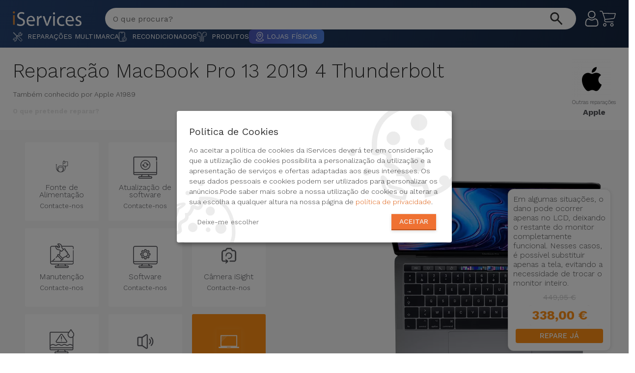

--- FILE ---
content_type: text/html; charset=utf-8
request_url: https://iservices.pt/reparacao/apple/produto/macbook-pro-13-2019-4-thunderbolt
body_size: 22491
content:
<!DOCTYPE html><html lang="pt-pt"><head><meta http-equiv="Content-Type" content="text/html; charset=utf-8"><meta name="csrf-token" content="xNxl0PSARk8AobgNyXVDTKxgLr597pWtFvrnJC01"><meta name="robots" content="noodp"><meta name="viewport" content="width=device-width, initial-scale=1.0, user-scalable=yes"><link rel="preconnect" href="https://fonts.googleapis.com"><link rel="preconnect" href="https://fonts.gstatic.com" crossorigin><link rel="preload" as="style" href="https://fonts.googleapis.com/css2?family=Poppins:ital,wght@0,100;0,200;0,300;0,400;0,500;0,600;0,700;0,800;0,900;1,100;1,200;1,300;1,400;1,500;1,600;1,700;1,800;1,900&family=Work+Sans:ital,wght@0,100..900;1,100..900&display=swap"><link rel="stylesheet" href="https://fonts.googleapis.com/css2?family=Poppins:ital,wght@0,100;0,200;0,300;0,400;0,500;0,600;0,700;0,800;0,900;1,100;1,200;1,300;1,400;1,500;1,600;1,700;1,800;1,900&family=Work+Sans:ital,wght@0,100..900;1,100..900&display=swap" media="print" onload="this.media='all'"><noscript><link rel="stylesheet" href="https://fonts.googleapis.com/css2?family=Poppins:ital,wght@0,100;0,200;0,300;0,400;0,500;0,600;0,700;0,800;0,900;1,100;1,200;1,300;1,400;1,500;1,600;1,700;1,800;1,900&family=Work+Sans:ital,wght@0,100..900;1,100..900&display=swap"></noscript><title>Reparação MacBook Pro 13 2019 4 Thunderbolt - Qualidade iServices®</title><meta name="description" content="A Reparação do seu MacBook Pro 13 2019 4 Thunderbolt é feita na hora com a iServices. Conheça os nossos especialistas em Reparação Apple numa loja perto de si!"><meta name="keywords" content="reparação macbook pro 13 2019 4 thunderbolt"><link rel="canonical" href="https://iservices.pt/reparacao/apple/mac/macbook-pro-13-polegadas/macbook-pro-13-2019-4-thunderbolt"><meta property="og:title" content="Reparação MacBook Pro 13 2019 4 Thunderbolt - Qualidade iServices®"><meta property="og:description" content="Conheça os nossos especialistas em Reparação Apple numa loja perto de si!"><meta property="og:type" content="website"><meta property="og:locale" content="pt-pt"><meta property="og:url" content="https://iservices.pt/reparacao/apple/mac/macbook-pro-13-polegadas/macbook-pro-13-2019-4-thunderbolt"><meta name="twitter:card" content="summary"><meta name="twitter:site" content="@iservicespt"><meta name="twitter:title" content="Reparação MacBook Pro 13 2019 4 Thunderbolt - Qualidade iServices®"><meta name="twitter:description" content="A Reparação do seu MacBook Pro 13 2019 4 Thunderbolt é feita na hora com a iServices. Conheça os nossos especialistas em Reparação Apple numa loja perto de si!"><meta name="twitter:url" content="@iservicespt"><script type="application/ld+json">{"@context":"https://schema.org","name":"Reparação MacBook Pro 13 2019 4 Thunderbolt - Qualidade iServices®","description":"A Reparação do seu MacBook Pro 13 2019 4 Thunderbolt é feita na hora com a iServices. Conheça os nossos especialistas em Reparação Apple numa loja perto de si!"}</script><script type="application/ld+json">{"@context":"https://schema.org","@type":"FAQPage","name":"FAQPage","mainEntity":[{"@type":"Question","name":"Parti o vidro Samsung Galaxy A Galaxy A40 e agora?","acceptedAnswer":{"@type":"Answer","text":"A iServices repara na hora e com garantia de 2 anos. Procure a loja mais próxima de si."}}]}</script><link rel="apple-touch-icon" sizes="180x180" href="https://iservices.pt/favicon/apple-touch-icon.png"><link rel="icon" type="image/png" sizes="32x32" href="https://iservices.pt/favicon/favicon-32x32.png"><link rel="icon" type="image/png" sizes="16x16" href="https://iservices.pt/favicon/favicon-16x16.png"><link rel="manifest" href="https://iservices.pt/favicon/site.webmanifest"><link rel="mask-icon" href="https://iservices.pt/favicon/safari-pinned-tab.svg" color="#ef7132"><meta name="msapplication-TileColor" content="#da532c"><meta name="theme-color" content="#ffffff"><link rel="preload" as="style" href="https://iservices.pt/build/assets/landing-page-D8Jm9s4o.css" nonce="XXIqpDveniVGlNAltt7mQi7VrVmdVMUo" /><link rel="preload" as="style" href="https://iservices.pt/build/assets/jquery-ui-DdkZ1Ib7.css" nonce="XXIqpDveniVGlNAltt7mQi7VrVmdVMUo" /><link rel="preload" as="style" href="https://iservices.pt/build/assets/common-C6lzSMNW.css" nonce="XXIqpDveniVGlNAltt7mQi7VrVmdVMUo" /><link rel="preload" as="style" href="https://iservices.pt/build/assets/glider-Fb-Baqb9.css" nonce="XXIqpDveniVGlNAltt7mQi7VrVmdVMUo" /><link rel="preload" as="style" href="https://iservices.pt/build/assets/language-switcher-DAracO5F.css" nonce="XXIqpDveniVGlNAltt7mQi7VrVmdVMUo" /><link rel="preload" as="style" href="https://iservices.pt/build/assets/offcanvasmenu-BN-Gmcl7.css" nonce="XXIqpDveniVGlNAltt7mQi7VrVmdVMUo" /><link rel="preload" as="style" href="https://iservices.pt/build/assets/search-CBmQMV3h.css" nonce="XXIqpDveniVGlNAltt7mQi7VrVmdVMUo" /><link rel="preload" as="style" href="https://iservices.pt/build/assets/layout-Ct8DKwFw.css" nonce="XXIqpDveniVGlNAltt7mQi7VrVmdVMUo" /><link rel="preload" as="style" href="https://iservices.pt/build/assets/helpers-DNlsaNGR.css" nonce="XXIqpDveniVGlNAltt7mQi7VrVmdVMUo" /><link rel="preload" as="style" href="https://iservices.pt/build/assets/blackfriday-1jcqpNF0.css" nonce="XXIqpDveniVGlNAltt7mQi7VrVmdVMUo" /><link rel="stylesheet" href="https://iservices.pt/build/assets/landing-page-D8Jm9s4o.css" nonce="XXIqpDveniVGlNAltt7mQi7VrVmdVMUo" /><link rel="stylesheet" href="https://iservices.pt/build/assets/jquery-ui-DdkZ1Ib7.css" nonce="XXIqpDveniVGlNAltt7mQi7VrVmdVMUo" /><link rel="stylesheet" href="https://iservices.pt/build/assets/common-C6lzSMNW.css" nonce="XXIqpDveniVGlNAltt7mQi7VrVmdVMUo" /><link rel="stylesheet" href="https://iservices.pt/build/assets/glider-Fb-Baqb9.css" nonce="XXIqpDveniVGlNAltt7mQi7VrVmdVMUo" /><link rel="stylesheet" href="https://iservices.pt/build/assets/language-switcher-DAracO5F.css" nonce="XXIqpDveniVGlNAltt7mQi7VrVmdVMUo" /><link rel="stylesheet" href="https://iservices.pt/build/assets/offcanvasmenu-BN-Gmcl7.css" nonce="XXIqpDveniVGlNAltt7mQi7VrVmdVMUo" /><link rel="stylesheet" href="https://iservices.pt/build/assets/search-CBmQMV3h.css" nonce="XXIqpDveniVGlNAltt7mQi7VrVmdVMUo" /><link rel="stylesheet" href="https://iservices.pt/build/assets/layout-Ct8DKwFw.css" nonce="XXIqpDveniVGlNAltt7mQi7VrVmdVMUo" /><link rel="stylesheet" href="https://iservices.pt/build/assets/helpers-DNlsaNGR.css" nonce="XXIqpDveniVGlNAltt7mQi7VrVmdVMUo" /><link rel="stylesheet" href="https://iservices.pt/build/assets/blackfriday-1jcqpNF0.css" nonce="XXIqpDveniVGlNAltt7mQi7VrVmdVMUo" /><link rel="preload" as="style" href="https://iservices.pt/build/assets/product-BrYAANuT.css" /><link rel="preload" as="style" href="https://iservices.pt/build/assets/faq-BBx3LgmK.css" /><link rel="stylesheet" href="https://iservices.pt/build/assets/product-BrYAANuT.css" /><link rel="stylesheet" href="https://iservices.pt/build/assets/faq-BBx3LgmK.css" /><script data-type="application/javascript" type="text/plain" data-name="google-tag-manager"> (function(w,d,s,l,i){w[l]=w[l]||[];w[l].push({'gtm.start': new Date().getTime(),event:'gtm.js'});var f=d.getElementsByTagName(s)[0], j=d.createElement(s),dl=l!='dataLayer'?'&l='+l:'';j.async=true;j.src='https://www.googletagmanager.com/gtm.js?id='+i+dl;f.parentNode.insertBefore(j,f); })(window,document,'script','dataLayer','GTM-KFK9JZC');</script><script type="opt-in" data-name="etm" data-type="application/javascript" nonce="XXIqpDveniVGlNAltt7mQi7VrVmdVMUo"> var _mtm = window._mtm = window._mtm || []; _mtm.push({ 'mtm.startTime': (new Date().getTime()),'event': 'mtm.Start' }); var d = document, g = d.createElement('script'),s = d.getElementsByTagName('script')[0]; g.type ='text/javascript'; g.async = true; g.src ='https://edw-1.egoiapp.com/matomo/js/container_F4YFWZTR.js'; var n = d.querySelector('[nonce]'); n && g.setAttribute('nonce', n.nonce || n.getAttribute('nonce')); s.parentNode.insertBefore(g, s);</script><script type="opt-in" data-name="clid" data-type="text/javascript" nonce="XXIqpDveniVGlNAltt7mQi7VrVmdVMUo"> (function(c, l, a, r, i, t, y){c[a] = c[a] || function(){(c[a].q = c[a].q || []).push(arguments) }; t = l.createElement(r); var d = document; t.async = 1; t.src ="https://www.clarity.ms/tag/" + i; y = l.getElementsByTagName(r)[0]; var n = d.querySelector('[nonce]'); n && t.setAttribute('nonce', n.nonce || n.getAttribute('nonce')); y.parentNode.insertBefore(t, y); })(window, document, "clarity", "script", "5sbiakw0f2"); </script><script type="opt-in" data-name="fbp" data-type="application/javascript" nonce="XXIqpDveniVGlNAltt7mQi7VrVmdVMUo"> !function(f,b,e,v,n,t,s) {if(f.fbq)return; n=f.fbq=function(){n.callMethod ? n.callMethod.apply(n, arguments) : n.queue.push(arguments)}; if(!f._fbq)f._fbq=n; n.push=n; n.loaded=!0; n.version='2.0'; n.queue=[]; t=b.createElement(e); t.async=!0; t.src=v; s=b.getElementsByTagName(e)[0]; s.parentNode.insertBefore(t,s) }(window,document,'script', 'https://connect.facebook.net/en_US/fbevents.js'); fbq('init', '5151602411585268'); fbq('track', 'PageView'); </script><noscript><img height="1" width="1" src="https://www.facebook.com/tr?id=5151602411585268&ev=PageView&noscript=1" alt="fb-view" loading="lazy" /></noscript><script type="text/javascript" src="https://iservices.pt/js/klaro/klaro-config.js?v=vqPNSPuY87I"></script><script defer type="application/javascript" src="https://iservices.pt/js/klaro/klaro-no-css.js?v=v95cScfIEvj"></script></head><body data-spy="scroll" data-target="#navigation"><noscript><iframe data-name="google-tag-manager" data-src="https://www.googletagmanager.com/ns.html?id=GTM-KFK9JZC" height="0" width="0" style="display:none;visibility:hidden"></iframe></noscript><a href="#maincontent" target="_self" tabindex="0" class="skipContentAccessibility">Saltar para conteúdo principal</a><div id="main-content"><div id="maincontent"><section class="header-content "><div class="layout-max-width"><header class="header-top"><div class="menu-logo"><svg id="hamburgerMenuOpen" aria-label="open menu" aria-hidden="true" width="32" height="24" viewBox="0 0 32 24" fill="none" xmlns="http://www.w3.org/2000/svg"><rect width="32" height="4.8" fill="white" /><rect y="9.6001" width="32" height="4.8" fill="white" /><rect y="19.2" width="24" height="4.8" fill="url(#paint0_linear_3253_6555)" /><defs><linearGradient id="paint0_linear_3253_6555" x1="0" y1="21.6" x2="24" y2="21.6" gradientUnits="userSpaceOnUse"><stop stop-color="#FF9015" /><stop offset="1" stop-color="#FF9015" stop-opacity="0.3" /></linearGradient></defs></svg><a class="header-site-logo" href="https://iservices.pt"><img src="https://iservices.pt/img/logos/iservices_logo_white-small.png" class="img-responsive logo m-0" loading="eager" title="iServices" alt="iServices" tabindex="0" /></a></div><header-search search_url="https://iservices.pt/pesquisa" locale="pt-pt"></header-search><div class="actions"><div class="menu-icons"><header-fav-store route_all_shops="https://iservices.pt/lojas" route_shop="https://iservices.pt/lojas/slug"></header-fav-store><div class="header-account"><a tabindex="0" href="https://loja.iservices.pt/inicio-de-sessao" title="Conta"><svg xmlns="http://www.w3.org/2000/svg" width="32" height="32" viewBox="0 0 32 32" fill="none"><g clip-path="url(#clip0_2578_40818)"><path d="M15.772 15.4145C17.8896 15.4145 19.7231 14.655 21.2217 13.1565C22.7197 11.6582 23.4795 9.82493 23.4795 7.70702C23.4795 5.58983 22.7199 3.75634 21.2214 2.25756C19.7229 0.75952 17.8894 0 15.772 0C13.654 0 11.8208 0.75952 10.3225 2.25781C8.82422 3.7561 8.06445 5.58959 8.06445 7.70702C8.06445 9.82493 8.82422 11.6584 10.3225 13.1567C11.8213 14.6548 13.6548 15.4145 15.772 15.4145ZM11.6487 3.58373C12.7983 2.43408 14.147 1.87524 15.772 1.87524C17.3967 1.87524 18.7456 2.43408 19.8955 3.58373C21.0451 4.73363 21.6042 6.08251 21.6042 7.70702C21.6042 9.33201 21.0451 10.6806 19.8955 11.8305C18.7456 12.9804 17.3967 13.5393 15.772 13.5393C14.1474 13.5393 12.7988 12.9802 11.6487 11.8305C10.4988 10.6809 9.93969 9.33201 9.93969 7.70702C9.93969 6.08251 10.4988 4.73363 11.6487 3.58373Z" fill="white" /><path d="M29.258 24.6064C29.2148 23.9829 29.1274 23.3027 28.9987 22.5845C28.8688 21.8608 28.7016 21.1767 28.5014 20.5515C28.2944 19.9053 28.0134 19.2671 27.6655 18.6555C27.3049 18.0207 26.8811 17.468 26.4055 17.0132C25.9082 16.5374 25.2993 16.1548 24.5952 15.8757C23.8935 15.5981 23.1159 15.4575 22.2841 15.4575C21.9575 15.4575 21.6416 15.5916 21.0315 15.9888C20.656 16.2336 20.2168 16.5168 19.7265 16.8301C19.3073 17.0972 18.7395 17.3474 18.0381 17.574C17.3537 17.7954 16.6589 17.9077 15.9729 17.9077C15.2873 17.9077 14.5925 17.7954 13.9077 17.574C13.207 17.3477 12.6389 17.0974 12.2204 16.8303C11.7348 16.52 11.2954 16.2368 10.9143 15.9885C10.3047 15.5913 9.98876 15.4573 9.6621 15.4573C8.83007 15.4573 8.05272 15.5981 7.35131 15.876C6.6477 16.1545 6.03857 16.5371 5.54077 17.0134C5.06518 17.4685 4.64135 18.021 4.281 18.6555C3.93359 19.2671 3.65234 19.905 3.44531 20.5517C3.24536 21.177 3.07812 21.8608 2.94824 22.5845C2.81934 23.3017 2.73218 23.9822 2.68896 24.6072C2.64648 25.2182 2.625 25.8542 2.625 26.4968C2.625 28.1672 3.156 29.5195 4.20312 30.5168C5.2373 31.5009 6.60546 32 8.26976 32H23.6779C25.3418 32 26.7099 31.5009 27.7443 30.5168C28.7917 29.5202 29.3227 28.1675 29.3227 26.4966C29.3225 25.8518 29.3007 25.2158 29.258 24.6064ZM26.4514 29.1582C25.768 29.8086 24.8608 30.1247 23.6777 30.1247H8.26976C7.08642 30.1247 6.17919 29.8086 5.49609 29.1584C4.82592 28.5205 4.50024 27.6496 4.50024 26.4968C4.50024 25.8972 4.52002 25.3052 4.55957 24.7368C4.59814 24.1792 4.677 23.5666 4.79394 22.9158C4.90942 22.2729 5.05639 21.6697 5.2312 21.1235C5.39892 20.5998 5.62768 20.0813 5.91137 19.5818C6.18212 19.1057 6.49364 18.6973 6.83739 18.3682C7.15893 18.0603 7.5642 17.8083 8.04174 17.6194C8.48339 17.4446 8.97972 17.3489 9.51854 17.3345C9.58422 17.3694 9.70116 17.436 9.89061 17.5596C10.2761 17.8108 10.7204 18.0974 11.2117 18.4111C11.7654 18.7642 12.4787 19.083 13.331 19.3581C14.2024 19.6399 15.091 19.783 15.9731 19.783C16.8552 19.783 17.7441 19.6399 18.615 19.3584C19.468 19.0828 20.1811 18.7642 20.7356 18.4106C21.2382 18.0894 21.6701 17.811 22.0556 17.5596C22.2451 17.4363 22.362 17.3694 22.4277 17.3345C22.9668 17.3489 23.4631 17.4446 23.905 17.6194C24.3823 17.8083 24.7876 18.0605 25.1091 18.3682C25.4528 18.697 25.7644 19.1055 26.0351 19.582C26.319 20.0813 26.548 20.6001 26.7155 21.1233C26.8906 21.6702 27.0378 22.2732 27.153 22.9155C27.2697 23.5676 27.3488 24.1804 27.3874 24.737V24.7375C27.4272 25.3037 27.4472 25.8955 27.4475 26.4968C27.4472 27.6499 27.1215 28.5205 26.4514 29.1582Z" fill="white" /></g><defs><clipPath id="clip0_2578_40818"><rect width="31.9999" height="32" fill="white" /></clipPath></defs></svg></a></div><div class="header-cart"><a tabindex="0" href="https://loja.iservices.pt/carrinho?action=show" title="Carrinho"></span><svg xmlns="http://www.w3.org/2000/svg" width="33" height="32" viewBox="0 0 33 32" fill="none"><path d="M10.4888 25.1348C8.59295 25.1348 7.05615 26.6716 7.05615 28.5674C7.05615 30.4632 8.59303 32 10.4888 32C12.3846 32 13.9214 30.4632 13.9214 28.5674C13.9215 26.6716 12.3846 25.1348 10.4888 25.1348ZM10.4888 30.4745C9.43556 30.4745 8.58178 29.6207 8.58178 28.5675C8.58178 27.5142 9.43556 26.6605 10.4888 26.6605C11.542 26.6605 12.3958 27.5142 12.3958 28.5675C12.3959 29.6207 11.542 30.4745 10.4888 30.4745Z" fill="white" /><path d="M24.9822 25.1348C23.0864 25.1348 21.5496 26.6716 21.5496 28.5674C21.5496 30.4632 23.0864 32 24.9822 32C26.878 32 28.4148 30.4632 28.4148 28.5674C28.4148 26.6716 26.878 25.1348 24.9822 25.1348ZM24.9822 30.4745C23.929 30.4745 23.0752 29.6207 23.0752 28.5675C23.0752 27.5142 23.929 26.6605 24.9822 26.6605C26.0354 26.6605 26.8892 27.5142 26.8892 28.5675C26.8893 29.6207 26.0354 30.4745 24.9822 30.4745Z" fill="white" /><path d="M32.7247 5.11091C32.5658 4.93738 32.3485 4.82875 32.1145 4.80576L7.28489 4.4625L6.59836 2.36473C6.11472 0.962407 4.80153 0.0156958 3.31824 0H0.762815C0.341511 0 0 0.341511 0 0.762815C0 1.18412 0.341511 1.52563 0.762815 1.52563H3.31824C4.14763 1.54395 4.87796 2.07652 5.14902 2.86058L9.99289 17.4685L9.61152 18.3457C9.18613 19.4426 9.31388 20.6773 9.95478 21.6639C10.5895 22.633 11.6574 23.231 12.8154 23.2658H27.6521C28.0734 23.2658 28.4149 22.9243 28.4149 22.503C28.4149 22.0817 28.0734 21.7402 27.6521 21.7402H12.8153C12.1614 21.7239 11.5595 21.3799 11.2134 20.8248C10.8711 20.2766 10.8008 19.6011 11.0227 18.994L11.3278 18.3075L27.3851 16.6293C29.1488 16.435 30.5997 15.1522 31.0085 13.4254L32.8392 5.75919C32.9217 5.53842 32.8779 5.29014 32.7247 5.11091ZM29.5209 13.0823C29.2733 14.1938 28.3296 15.0137 27.1944 15.1037L11.3278 16.7438L7.78073 5.98813L31.161 6.33139L29.5209 13.0823Z" fill="white" /></svg></a></div></div></div></header></div><div class="header-menu"><div class="layout-max-width"><nav class="navbar is-main-menu" id="iservicesHeaderMenu" data-wepb="1" data-contentVersion="10857"><div class="collapse navbar-collapse" id="headerMainMenu"><ul class="navbar-nav mr-auto"><li class="nav-item dropdown desktop-submenu-wrapper" data-menuEntry="https://iservices.pt/" data-groupType="repairs" data-groupID="-1" data-menutext="Reparações Multimarca"><a role="button" class="nav-link dropdown-toggle" href="#"><span class="desktop-submenu"><img src="https://iservices.pt/img/icones/menu/ic_repairs.svg?v=23498" width="150" height="150" alt="Imagem de Reparações Multimarca" title="Categoria: Reparações Multimarca" loading="eager"> Reparações Multimarca </span></a></li><li class="nav-item dropdown desktop-submenu-wrapper" data-menuEntry="https://loja.iservices.pt/recondicionados-10" data-groupType="products" data-groupID="10" data-menutext="Recondicionados"><a role="button" class="nav-link dropdown-toggle" href="#"><span class="desktop-submenu"><img src="https://iservices.pt/img/icones/menu/ic_refurbished.svg?v=23498" width="150" height="150" alt="Imagem de Recondicionados" title="Categoria: Recondicionados" loading="eager"> Recondicionados </span></a></li><li class="nav-item dropdown desktop-submenu-wrapper" data-menuEntry="https://loja.iservices.pt/produtos-2" data-groupType="products" data-groupID="2" data-menutext="Produtos"><a role="button" class="nav-link dropdown-toggle" href="#"><span class="desktop-submenu"><img src="https://iservices.pt/img/icones/menu/ic_products.svg?v=23498" width="150" height="150" alt="Imagem de Produtos" title="Categoria: Produtos" loading="eager"> Produtos </span></a></li><li class="nav-item dropdown dropdown-stores"><a role="button" class="nav-link stores" href="https://iservices.pt/lojas"><span class="desktop-submenu-link desktop-submenu-link-stores"><img src="https://iservices.pt/img/icones/menu/ic_pin.svg?v=23498" width="150" height="150" alt="Imagem de Lojas Físicas" title="Categoria: Lojas Físicas" loading="eager"> Lojas Físicas </span></a></li></ul></div></nav></div></div></section><div id="menuContainer" class="menuContainer" data-baseurl="https://iservices.pt/api/v1/menu/header"><div id="menuWrapper" class="menuWrapper"><div class="menuContent"><div class="sidemenu-header"><div class="align-items-center d-flex flex-row justify-content-center"><div id="iconContainer"><img width="35px" height="auto" src="/img/icones/menu/ic_menugrid_white.svg?v=23498" alt="Menu" loading="eager" title="Menu"></div><a class="menuHeader" href="#" alt="Ligação para: Menu">Menu</a></div><button type="button" class="btn-close" id="offcanvasClose" aria-label="Close menu"></button></div><div id="submenuContent"><div id="submenuAPIContent"><div class="table-loader-container"><div class="table-loader-item"></div><div class="table-loader-item"></div><div class="table-loader-item"></div><div class="table-loader-item"></div><div class="table-loader-item"></div></div></div><a id="submenuContentLink" title="Ligação para: Ver tudo"><button class="submenu-link submenu-button" aria-label="see all"> Ver tudo </button></a></div></div></div><div id="submenuWrapper"><div id="CrossSellingBannerWrapper"></div><div class="submenuWrapperContent"><div class="d-flex align-items-center d-flex justify-content-between mb-5"><div><div class="mb-0" id="gridmenuTitle"></div><div><a href="" id="gridmenuTitleLink" alt="Ligação para: Ver tudo" title="Ligação para: Ver tudo">Ver tudo</a></div></div><button class="btn btn-link" id="offcanvasGridClose" aria-label="Close submenu"><svg width="35px" height="35px" xmlns="http://www.w3.org/2000/svg" viewBox="0 0 40 40" class="icon icon--md icon--currentColor" aria-hidden="false" focusable="false"><path fill="#333333" fill-rule="nonzero" d="M33 19.016H9.399l8.3-8.309a1 1 0 1 0-1.415-1.413L6.292 19.296a1.001 1.001 0 0 0-.291.714L6 20.016c0 .006.003.011.003.017a1 1 0 0 0 .286.684l.003.006.001.001 9.991 10.001a.993.993 0 0 0 .707.293 1 1 0 0 0 .708-1.706l-8.287-8.296H33a1 1 0 0 0 0-2"></path></svg></button></div><div class="d-flex flex-column flex-xl-row gridMenuContainer"><div class="d-block"><div class="gridMenuWrapper" id="gridMenuContent"></div></div><div class="d-block pt-5 pt-xl-0"><div id="crossSellingWrapper" class="flex-column flex-sm-row flex-xl-column justify-content-xl-start"></div></div></div></div></div></div><section id="product-summary-header" class="product-summary-header"><div class="layout-max-width"><div class="mb-4 d-grid"><div class="mt-2 mb-3 overflow-x-auto"></div><div class="d-flex justify-content-between"><div class="d-grid"><h1 class="product-repairs-title">Reparação MacBook Pro 13 2019 4 Thunderbolt</h1><small class="product-model-code"> Também conhecido por Apple A1989 </small><span class="select-repair-title"> O que pretende reparar? </span></div><div class="toBrand"><a href="https://iservices.pt/reparacao/apple" class="d-grid"><img src="https://r.iservices.pt/common/brands/1531483345-small.png" alt="Apple" width="80" height="80" loading="eager" title="Apple" /><span>Outras reparações</span><span class="brand-name">Apple</span></a></div></div></div></div></section><section class="product-box-repair"><div class="layout-max-width"><div class="d-flex flex-column flex-lg-row"><div id="scrolldiv" class="col-lg-6 col-xl-7 problems"><div itemscope itemtype="https://schema.org/Product"><meta itemprop="name" content="Fonte de Alimentação"><a class="box " href="https://iservices.pt/reparacao/apple/mac/macbook-pro-13-polegadas/macbook-pro-13-2019-4-thunderbolt#fonte-alimentacao-mac" id="prid_4495" slugname="fonte-alimentacao-mac" data-pricebox="{&quot;productRepairId&quot;:4495,&quot;name&quot;:&quot;Fonte de Alimenta\u00e7\u00e3o&quot;,&quot;image&quot;:&quot;https:\/\/r.iservices.pt\/common\/repairs\/1533895922.png&quot;,&quot;slug&quot;:&quot;fonte-alimentacao-mac&quot;,&quot;areaslugname&quot;:&quot;&quot;,&quot;price&quot;:0,&quot;regular_price&quot;:0,&quot;subsidized_cost&quot;:null,&quot;shortDescription&quot;:&quot;O seu MacBook pode estar a desligar-se inesperadamente ou a n\u00e3o ligar de todo por problemas na fonte de energia.&quot;,&quot;description&quot;:[&quot;&lt;p&gt;Se o :product n\u00e3o der sinal de estar ligado \u00e0 corrente e se a bateria n\u00e3o carregar, a fonte de alimenta\u00e7\u00e3o da mesma ter\u00e1 de ser substitu\u00edda. &lt;p&gt;\r\n\r\nO diagn\u00f3stico \u00e9 gratuito! &lt;\/p&gt;&lt;p&gt;\r\n\r\n:price\u00a0&lt;\/p&gt;&lt;p&gt;&lt;\/p&gt;&lt;\/p&gt;&quot;,{&quot;price&quot;:&quot;Contacte-nos&quot;,&quot;product&quot;:&quot;MacBook Pro 13 2019 4 Thunderbolt&quot;,&quot;brand&quot;:&quot;Apple&quot;,&quot;default_price&quot;:&quot;34.95&quot;,&quot;regular_price&quot;:&quot;&quot;}]}"><div id="bprid_4495" class="box pointer position-relative d-grid" slugname="fonte-alimentacao-mac" area_id="6" areaslugname=""><div class="text-center pointer p-10"><div class="d-grid gap-8 box-content align-items-center h-100"><div class="d-grid justify-items-center"><img class="repair-img pointer" width="512" height="512" loading="eager" src="https://r.iservices.pt/common/repairs/1533895922.png" title="Reparar Fonte de Alimentação MacBook Pro 13 2019 4 Thunderbolt" alt="Reparar Fonte de Alimentação MacBook Pro 13 2019 4 Thunderbolt" itemprop="image"><span class="title d-grid gap-8" slugname="fonte-alimentacao-mac" areaslugname=""><span>Fonte de Alimentação</span><div><span class="box_repair_price"> Contacte-nos </span></div></span></div></div><span class="description no-display"><div class="repair_price"><span class="price"> Contacte-nos </span></div></span><span class="shortDescription"><p itemprop="description"> O seu MacBook pode estar a desligar-se inesperadamente ou a não ligar de todo por problemas na fonte de energia. </p></span><span class="price no-display" itemprop="offers" itemscope itemtype="https://schema.org/Offer"><meta itemprop="url" content="https://iservices.pt/reparacao/apple/mac/macbook-pro-13-polegadas/macbook-pro-13-2019-4-thunderbolt#fonte-alimentacao-mac"><meta itemprop="itemCondition" content="https://schema.org/NewCondition"><meta itemprop="availability" content="https://schema.org/InStock"><meta itemprop="price" content="0"><meta itemprop="priceCurrency" content="EUR"><p> Contacte-nos</p><span></div></div></a></div><div itemscope itemtype="https://schema.org/Product"><meta itemprop="name" content="Atualização de software"><a class="box " href="https://iservices.pt/reparacao/apple/mac/macbook-pro-13-polegadas/macbook-pro-13-2019-4-thunderbolt#atualizacao-mac" id="prid_4497" slugname="atualizacao-mac" data-pricebox="{&quot;productRepairId&quot;:4497,&quot;name&quot;:&quot;Atualiza\u00e7\u00e3o de software&quot;,&quot;image&quot;:&quot;https:\/\/r.iservices.pt\/common\/repairs\/1651847499.png&quot;,&quot;slug&quot;:&quot;atualizacao-mac&quot;,&quot;areaslugname&quot;:&quot;&quot;,&quot;price&quot;:0,&quot;regular_price&quot;:0,&quot;subsidized_cost&quot;:null,&quot;shortDescription&quot;:&quot;Atualize o sistema operativo do seu computador para a vers\u00e3o mais recente, ficando assim com acesso \u00e0s novas funcionalidades.&quot;,&quot;description&quot;:[&quot;&lt;p&gt;Trata-se de uma tarefa que deve ser levada a cabo regularmente, devido a falhas de seguran\u00e7a que v\u00e3o sendo detetadas ou melhorias nas vers\u00f5es anteriores.\r\n\r\nAlguns dos problemas causados pela falta de atualiza\u00e7\u00e3o de software do seu computador:\r\n\r\n- Aplica\u00e7\u00f5es ou programas deixam de funcionar;\r\n- Sistema pede para atualizar para novas ferramentas.\r\n\r\nNa iServices poder\u00e1 confiar o seu computador aos nossos especialistas, que procedem a um diagn\u00f3stico gratuito e sem compromisso, e poder\u00e3o reparar o seu computador na hora.&lt;\/p&gt;&quot;,{&quot;price&quot;:&quot;Contacte-nos&quot;,&quot;product&quot;:&quot;MacBook Pro 13 2019 4 Thunderbolt&quot;,&quot;brand&quot;:&quot;Apple&quot;,&quot;default_price&quot;:&quot;34.95&quot;,&quot;regular_price&quot;:&quot;&quot;}]}"><div id="bprid_4497" class="box pointer position-relative d-grid" slugname="atualizacao-mac" area_id="6" areaslugname=""><div class="text-center pointer p-10"><div class="d-grid gap-8 box-content align-items-center h-100"><div class="d-grid justify-items-center"><img class="repair-img pointer" width="512" height="512" loading="eager" src="https://r.iservices.pt/common/repairs/1651847499.png" title="Reparar Atualização de software MacBook Pro 13 2019 4 Thunderbolt" alt="Reparar Atualização de software MacBook Pro 13 2019 4 Thunderbolt" itemprop="image"><span class="title d-grid gap-8" slugname="atualizacao-mac" areaslugname=""><span>Atualização de software</span><div><span class="box_repair_price"> Contacte-nos </span></div></span></div></div><span class="description no-display"><div class="repair_price"><span class="price"> Contacte-nos </span></div></span><span class="shortDescription"><p itemprop="description"> Atualize o sistema operativo do seu computador para a versão mais recente, ficando assim com acesso às novas funcionalidades. </p></span><span class="price no-display" itemprop="offers" itemscope itemtype="https://schema.org/Offer"><meta itemprop="url" content="https://iservices.pt/reparacao/apple/mac/macbook-pro-13-polegadas/macbook-pro-13-2019-4-thunderbolt#atualizacao-mac"><meta itemprop="itemCondition" content="https://schema.org/NewCondition"><meta itemprop="availability" content="https://schema.org/InStock"><meta itemprop="price" content="0"><meta itemprop="priceCurrency" content="EUR"><p> Contacte-nos</p><span></div></div></a></div><div itemscope itemtype="https://schema.org/Product"><meta itemprop="name" content="Formatação / Transferência dados"><a class="box " href="https://iservices.pt/reparacao/apple/mac/macbook-pro-13-polegadas/macbook-pro-13-2019-4-thunderbolt#formatacao-mac" id="prid_4764" slugname="formatacao-mac" data-pricebox="{&quot;productRepairId&quot;:4764,&quot;name&quot;:&quot;Formata\u00e7\u00e3o \/ Transfer\u00eancia dados&quot;,&quot;image&quot;:&quot;https:\/\/r.iservices.pt\/common\/repairs\/1647968810.png&quot;,&quot;slug&quot;:&quot;formatacao-mac&quot;,&quot;areaslugname&quot;:&quot;&quot;,&quot;price&quot;:0,&quot;regular_price&quot;:0,&quot;subsidized_cost&quot;:null,&quot;shortDescription&quot;:&quot;Liberte espa\u00e7o no seu computador para recuperar a velocidade e performance iniciais do seu equipamento.&quot;,&quot;description&quot;:[&quot;&lt;p&gt;As situa\u00e7\u00f5es mais comuns que requerem uma formata\u00e7\u00e3o ou passagem de dados est\u00e3o relacionadas com:\r\n \r\n- Espa\u00e7o utilizado pelo sistema operativo n\u00e3o se consegue identificar;\r\n- Disco externo demasiado ocupado.\r\n\r\nNeste sentido, consideramos necess\u00e1rio libertar espa\u00e7o, efetuando o backup para um disco externo. Aconselhamos neste tipo de situa\u00e7\u00f5es que haja sempre, pelo menos, backups duplicados em pelo menos dois ambientes, pois um disco pode avariar e perder o conte\u00fado.\r\n\r\nNa iServices podemos proceder a uma passagem de dados e\/ou formata\u00e7\u00e3o do disco r\u00edgido do seu computador na hora. Passe por uma das nossas lojas, fa\u00e7a um diagn\u00f3stico gratuito, e dentro de momentos poder\u00e1 usufruir novamente do seu equipamento no seu pleno potencial.&lt;\/p&gt;&quot;,{&quot;price&quot;:&quot;Contacte-nos&quot;,&quot;product&quot;:&quot;MacBook Pro 13 2019 4 Thunderbolt&quot;,&quot;brand&quot;:&quot;Apple&quot;,&quot;default_price&quot;:&quot;34.95&quot;,&quot;regular_price&quot;:&quot;&quot;}]}"><div id="bprid_4764" class="box pointer position-relative d-grid" slugname="formatacao-mac" area_id="6" areaslugname=""><div class="text-center pointer p-10"><div class="d-grid gap-8 box-content align-items-center h-100"><div class="d-grid justify-items-center"><img class="repair-img pointer" width="512" height="512" loading="eager" src="https://r.iservices.pt/common/repairs/1647968810.png" title="Reparar Formatação / Transferência dados MacBook Pro 13 2019 4 Thunderbolt" alt="Reparar Formatação / Transferência dados MacBook Pro 13 2019 4 Thunderbolt" itemprop="image"><span class="title d-grid gap-8" slugname="formatacao-mac" areaslugname=""><span>Formatação / Transferência dados</span><div><span class="box_repair_price"> Contacte-nos </span></div></span></div></div><span class="description no-display"><div class="repair_price"><span class="price"> Contacte-nos </span></div></span><span class="shortDescription"><p itemprop="description"> Liberte espaço no seu computador para recuperar a velocidade e performance iniciais do seu equipamento. </p></span><span class="price no-display" itemprop="offers" itemscope itemtype="https://schema.org/Offer"><meta itemprop="url" content="https://iservices.pt/reparacao/apple/mac/macbook-pro-13-polegadas/macbook-pro-13-2019-4-thunderbolt#formatacao-mac"><meta itemprop="itemCondition" content="https://schema.org/NewCondition"><meta itemprop="availability" content="https://schema.org/InStock"><meta itemprop="price" content="0"><meta itemprop="priceCurrency" content="EUR"><p> Contacte-nos</p><span></div></div></a></div><div itemscope itemtype="https://schema.org/Product"><meta itemprop="name" content="Manutenção"><a class="box " href="https://iservices.pt/reparacao/apple/mac/macbook-pro-13-polegadas/macbook-pro-13-2019-4-thunderbolt#manutencao-mac" id="prid_4765" slugname="manutencao-mac" data-pricebox="{&quot;productRepairId&quot;:4765,&quot;name&quot;:&quot;Manuten\u00e7\u00e3o&quot;,&quot;image&quot;:&quot;https:\/\/r.iservices.pt\/common\/repairs\/1651857284.png&quot;,&quot;slug&quot;:&quot;manutencao-mac&quot;,&quot;areaslugname&quot;:&quot;&quot;,&quot;price&quot;:0,&quot;regular_price&quot;:0,&quot;subsidized_cost&quot;:null,&quot;shortDescription&quot;:&quot;Se o seu MacBook aquece muito ou desliga-se, saiba que poder\u00e1 estar na hora de fazer uma limpeza dos seus componentes e uma manuten\u00e7\u00e3o de massas t\u00e9rmicas.&quot;,&quot;description&quot;:[&quot;Os computadores ao longo do tempo v\u00e3o ficando lentos e acumulando ficheiros tempor\u00e1rios que, sem uma manuten\u00e7\u00e3o, se v\u00e3o acumulando, tornando a experi\u00eancia de utiliza\u00e7\u00e3o da m\u00e1quina aborrecida.\r\n\r\nProcedemos a uma manuten\u00e7\u00e3o total do seu :product , melhorando o comportamento e velocidade do mesmo.\r\n\r\n:price&quot;,{&quot;price&quot;:&quot;Contacte-nos&quot;,&quot;product&quot;:&quot;MacBook Pro 13 2019 4 Thunderbolt&quot;,&quot;brand&quot;:&quot;Apple&quot;,&quot;default_price&quot;:&quot;34.95&quot;,&quot;regular_price&quot;:&quot;&quot;}]}"><div id="bprid_4765" class="box pointer position-relative d-grid" slugname="manutencao-mac" area_id="6" areaslugname=""><div class="text-center pointer p-10"><div class="d-grid gap-8 box-content align-items-center h-100"><div class="d-grid justify-items-center"><img class="repair-img pointer" width="512" height="512" loading="eager" src="https://r.iservices.pt/common/repairs/1651857284.png" title="Reparar Manutenção MacBook Pro 13 2019 4 Thunderbolt" alt="Reparar Manutenção MacBook Pro 13 2019 4 Thunderbolt" itemprop="image"><span class="title d-grid gap-8" slugname="manutencao-mac" areaslugname=""><span>Manutenção</span><div><span class="box_repair_price"> Contacte-nos </span></div></span></div></div><span class="description no-display"><div class="repair_price"><span class="price"> Contacte-nos </span></div></span><span class="shortDescription"><p itemprop="description"> Se o seu MacBook aquece muito ou desliga-se, saiba que poderá estar na hora de fazer uma limpeza dos seus componentes e uma manutenção de massas térmicas. </p></span><span class="price no-display" itemprop="offers" itemscope itemtype="https://schema.org/Offer"><meta itemprop="url" content="https://iservices.pt/reparacao/apple/mac/macbook-pro-13-polegadas/macbook-pro-13-2019-4-thunderbolt#manutencao-mac"><meta itemprop="itemCondition" content="https://schema.org/NewCondition"><meta itemprop="availability" content="https://schema.org/InStock"><meta itemprop="price" content="0"><meta itemprop="priceCurrency" content="EUR"><p> Contacte-nos</p><span></div></div></a></div><div itemscope itemtype="https://schema.org/Product"><meta itemprop="name" content="Software"><a class="box " href="https://iservices.pt/reparacao/apple/mac/macbook-pro-13-polegadas/macbook-pro-13-2019-4-thunderbolt#software-mac" id="prid_4766" slugname="software-mac" data-pricebox="{&quot;productRepairId&quot;:4766,&quot;name&quot;:&quot;Software&quot;,&quot;image&quot;:&quot;https:\/\/r.iservices.pt\/common\/repairs\/1651857427.png&quot;,&quot;slug&quot;:&quot;software-mac&quot;,&quot;areaslugname&quot;:&quot;&quot;,&quot;price&quot;:0,&quot;regular_price&quot;:0,&quot;subsidized_cost&quot;:null,&quot;shortDescription&quot;:&quot;O seu computador pode apresentar alguns problemas que n\u00e3o passam necessariamente pela repara\u00e7\u00e3o de hardware, mas sim pela corre\u00e7\u00e3o de erros no sistema.&quot;,&quot;description&quot;:[&quot;Muitas vezes tentamos instalar programas no computador e encontramos barreiras que n\u00e3o conseguimos ultrapassar.\r\n\r\nAjudamos na instala\u00e7\u00e3o de programas caso se depare com algum problema.\r\n\r\n:price&quot;,{&quot;price&quot;:&quot;Contacte-nos&quot;,&quot;product&quot;:&quot;MacBook Pro 13 2019 4 Thunderbolt&quot;,&quot;brand&quot;:&quot;Apple&quot;,&quot;default_price&quot;:&quot;34.95&quot;,&quot;regular_price&quot;:&quot;&quot;}]}"><div id="bprid_4766" class="box pointer position-relative d-grid" slugname="software-mac" area_id="6" areaslugname=""><div class="text-center pointer p-10"><div class="d-grid gap-8 box-content align-items-center h-100"><div class="d-grid justify-items-center"><img class="repair-img pointer" width="512" height="512" loading="eager" src="https://r.iservices.pt/common/repairs/1651857427.png" title="Reparar Software MacBook Pro 13 2019 4 Thunderbolt" alt="Reparar Software MacBook Pro 13 2019 4 Thunderbolt" itemprop="image"><span class="title d-grid gap-8" slugname="software-mac" areaslugname=""><span>Software</span><div><span class="box_repair_price"> Contacte-nos </span></div></span></div></div><span class="description no-display"><div class="repair_price"><span class="price"> Contacte-nos </span></div></span><span class="shortDescription"><p itemprop="description"> O seu computador pode apresentar alguns problemas que não passam necessariamente pela reparação de hardware, mas sim pela correção de erros no sistema. </p></span><span class="price no-display" itemprop="offers" itemscope itemtype="https://schema.org/Offer"><meta itemprop="url" content="https://iservices.pt/reparacao/apple/mac/macbook-pro-13-polegadas/macbook-pro-13-2019-4-thunderbolt#software-mac"><meta itemprop="itemCondition" content="https://schema.org/NewCondition"><meta itemprop="availability" content="https://schema.org/InStock"><meta itemprop="price" content="0"><meta itemprop="priceCurrency" content="EUR"><p> Contacte-nos</p><span></div></div></a></div><div itemscope itemtype="https://schema.org/Product"><meta itemprop="name" content="Câmera iSight"><a class="box " href="https://iservices.pt/reparacao/apple/mac/macbook-pro-13-polegadas/macbook-pro-13-2019-4-thunderbolt#camara-isight-mac" id="prid_4767" slugname="camara-isight-mac" data-pricebox="{&quot;productRepairId&quot;:4767,&quot;name&quot;:&quot;C\u00e2mera iSight&quot;,&quot;image&quot;:&quot;https:\/\/r.iservices.pt\/common\/repairs\/1536748672.png&quot;,&quot;slug&quot;:&quot;camara-isight-mac&quot;,&quot;areaslugname&quot;:&quot;camera&quot;,&quot;price&quot;:0,&quot;regular_price&quot;:0,&quot;subsidized_cost&quot;:null,&quot;shortDescription&quot;:&quot;Se a qualidade de imagem da c\u00e2mara do seu Macbook tem vindo a piorar, poder\u00e1 ser necess\u00e1rio repar\u00e1-la ou substitu\u00ed-la.&quot;,&quot;description&quot;:[&quot;&lt;p&gt;A c\u00e2mara frontal do seu Mac \u00e9 importante para efetuar FaceTime com os seus amigos e familiares ou mesmo para tirar fotografias.\r\n\r\nCaso o seu :product tenha algum destes defeitos:\r\n&lt;p&gt;\r\n- C\u00e2mara n\u00e3o Liga, Imagem a preto;&lt;br&gt;- Fotografias com Pequenas Manchas;&lt;br&gt;- Fotografias com Sinais Vermelhos;&lt;br&gt;- C\u00e2mara n\u00e3o Foca;&lt;br&gt;- C\u00e2mara com Imagem Invertida;&lt;br&gt;- Imagem com Riscos;&lt;br&gt;- C\u00e2mara com Imagem Distorcida;&lt;br&gt;- C\u00e2mara n\u00e3o efetua FaceTime.&lt;\/p&gt;&lt;p&gt;\r\nFrequentemente existem impurezas que n\u00e3o permitem a devida capta\u00e7\u00e3o de imagens ou o devido foco. Nestes casos uma simples interven\u00e7\u00e3o t\u00e9cnica, no valor de :default_price \u20ac, soluciona o problema.\r\n&lt;\/p&gt;&lt;p&gt;\r\nCaso a c\u00e2mara esteja danificada iremos proceder \u00e0 troca da pe\u00e7a por uma nova.\r\n&lt;\/p&gt;&lt;p&gt;\r\nO diagn\u00f3stico \u00e9 gratuito!\r\n&lt;\/p&gt;&lt;p&gt;\r\n:price\u00a0&lt;\/p&gt;&lt;p&gt;&lt;\/p&gt;&lt;p&gt;&lt;\/p&gt;&lt;\/p&gt;&quot;,{&quot;price&quot;:&quot;Contacte-nos&quot;,&quot;product&quot;:&quot;MacBook Pro 13 2019 4 Thunderbolt&quot;,&quot;brand&quot;:&quot;Apple&quot;,&quot;default_price&quot;:&quot;34.95&quot;,&quot;regular_price&quot;:&quot;&quot;}]}"><div id="bprid_4767" class="box pointer position-relative d-grid" slugname="camara-isight-mac" area_id="3" areaslugname="camera"><div class="text-center pointer p-10"><div class="d-grid gap-8 box-content align-items-center h-100"><div class="d-grid justify-items-center"><img class="repair-img pointer" width="512" height="512" loading="eager" src="https://r.iservices.pt/common/repairs/1536748672.png" title="Reparar Câmera iSight MacBook Pro 13 2019 4 Thunderbolt" alt="Reparar Câmera iSight MacBook Pro 13 2019 4 Thunderbolt" itemprop="image"><span class="title d-grid gap-8" slugname="camara-isight-mac" areaslugname="camera"><span>Câmera iSight</span><div><span class="box_repair_price"> Contacte-nos </span></div></span></div></div><span class="description no-display"><div class="repair_price"><span class="price"> Contacte-nos </span></div></span><span class="shortDescription"><p itemprop="description"> Se a qualidade de imagem da câmara do seu Macbook tem vindo a piorar, poderá ser necessário repará-la ou substituí-la. </p></span><span class="price no-display" itemprop="offers" itemscope itemtype="https://schema.org/Offer"><meta itemprop="url" content="https://iservices.pt/reparacao/apple/mac/macbook-pro-13-polegadas/macbook-pro-13-2019-4-thunderbolt#camara-isight-mac"><meta itemprop="itemCondition" content="https://schema.org/NewCondition"><meta itemprop="availability" content="https://schema.org/InStock"><meta itemprop="price" content="0"><meta itemprop="priceCurrency" content="EUR"><p> Contacte-nos</p><span></div></div></a></div><div itemscope itemtype="https://schema.org/Product"><meta itemprop="name" content="Danos Líquidos"><a class="box " href="https://iservices.pt/reparacao/apple/mac/macbook-pro-13-polegadas/macbook-pro-13-2019-4-thunderbolt#danos-liquidos-mac" id="prid_4771" slugname="danos-liquidos-mac" data-pricebox="{&quot;productRepairId&quot;:4771,&quot;name&quot;:&quot;Danos L\u00edquidos&quot;,&quot;image&quot;:&quot;https:\/\/r.iservices.pt\/common\/repairs\/1651857154.png&quot;,&quot;slug&quot;:&quot;danos-liquidos-mac&quot;,&quot;areaslugname&quot;:&quot;servicos&quot;,&quot;price&quot;:0,&quot;regular_price&quot;:0,&quot;subsidized_cost&quot;:null,&quot;shortDescription&quot;:&quot;Se o seu Mac entrou em contacto com \u00e1gua ou outro l\u00edquido, n\u00e3o tente lig\u00e1-lo e dirija-se a uma loja iServices assim que poss\u00edvel.&quot;,&quot;description&quot;:[&quot;&lt;p&gt;Muitos dos acidentes que ocorrem com os Macbooks s\u00e3o danos de \u00e1gua. Caso esteja perante uma situa\u00e7\u00e3o id\u00eantica \u00e9 importante que desligue o :product de imediato de forma a evitar um curto circuito que danifique a logic board.\r\n\r\nCaso o seu :product tenha algum destes defeitos: &lt;\/p&gt;&lt;ul&gt;&lt;li&gt;Ecr\u00e3 Manchado ou com Sombras;&lt;\/li&gt;&lt;li&gt;C\u00e2mara Traseira com L\u00edquido ou Embaciada;&lt;\/li&gt;&lt;li&gt;C\u00e2mara Frontal com L\u00edquido ou Embaciada;&lt;\/li&gt;&lt;li&gt;Ecr\u00e3 em Funcionamento Intermitente.&lt;\/li&gt;&lt;\/ul&gt;&lt;p&gt;Assim que o seu equipamento chegue a uma loja iServices iremos limpar os componentes internos do seu Macbook via ultra-sons e recuperar o funcionamento do mesmo.&lt;\/p&gt;&lt;p&gt; Caso seja necess\u00e1rio a substitui\u00e7\u00e3o de alguma pe\u00e7a iremos informar o or\u00e7amento caso a caso. &lt;\/p&gt;&lt;p&gt;O diagn\u00f3stico \u00e9 gratuito! &lt;\/p&gt;&lt;p&gt;A&lt;span style=\&quot;font-size: 1rem;\&quot;&gt;\u00a0Garantia varia consoante as pe\u00e7as substitu\u00eddas.&lt;\/span&gt;&lt;\/p&gt;&quot;,{&quot;price&quot;:&quot;Contacte-nos&quot;,&quot;product&quot;:&quot;MacBook Pro 13 2019 4 Thunderbolt&quot;,&quot;brand&quot;:&quot;Apple&quot;,&quot;default_price&quot;:&quot;34.95&quot;,&quot;regular_price&quot;:&quot;&quot;}]}"><div id="bprid_4771" class="box pointer position-relative d-grid" slugname="danos-liquidos-mac" area_id="31" areaslugname="servicos"><div class="text-center pointer p-10"><div class="d-grid gap-8 box-content align-items-center h-100"><div class="d-grid justify-items-center"><img class="repair-img pointer" width="512" height="512" loading="eager" src="https://r.iservices.pt/common/repairs/1651857154.png" title="Reparar Danos Líquidos MacBook Pro 13 2019 4 Thunderbolt" alt="Reparar Danos Líquidos MacBook Pro 13 2019 4 Thunderbolt" itemprop="image"><span class="title d-grid gap-8" slugname="danos-liquidos-mac" areaslugname="servicos"><span>Danos Líquidos</span><div><span class="box_repair_price"> Contacte-nos </span></div></span></div></div><span class="description no-display"><div class="repair_price"><span class="price"> Contacte-nos </span></div></span><span class="shortDescription"><p itemprop="description"> Se o seu Mac entrou em contacto com água ou outro líquido, não tente ligá-lo e dirija-se a uma loja iServices assim que possível. </p></span><span class="price no-display" itemprop="offers" itemscope itemtype="https://schema.org/Offer"><meta itemprop="url" content="https://iservices.pt/reparacao/apple/mac/macbook-pro-13-polegadas/macbook-pro-13-2019-4-thunderbolt#danos-liquidos-mac"><meta itemprop="itemCondition" content="https://schema.org/NewCondition"><meta itemprop="availability" content="https://schema.org/InStock"><meta itemprop="price" content="0"><meta itemprop="priceCurrency" content="EUR"><p> Contacte-nos</p><span></div></div></a></div><div itemscope itemtype="https://schema.org/Product"><meta itemprop="name" content="Colunas"><a class="box " href="https://iservices.pt/reparacao/apple/mac/macbook-pro-13-polegadas/macbook-pro-13-2019-4-thunderbolt#colunas-mac" id="prid_4832" slugname="colunas-mac" data-pricebox="{&quot;productRepairId&quot;:4832,&quot;name&quot;:&quot;Colunas&quot;,&quot;image&quot;:&quot;https:\/\/r.iservices.pt\/common\/repairs\/1652097296.png&quot;,&quot;slug&quot;:&quot;colunas-mac&quot;,&quot;areaslugname&quot;:&quot;som&quot;,&quot;price&quot;:0,&quot;regular_price&quot;:0,&quot;subsidized_cost&quot;:null,&quot;shortDescription&quot;:&quot;As colunas do seu MacBook n\u00e3o est\u00e3o a funcionar ou emitem ru\u00eddos invulgares?&quot;,&quot;description&quot;:[&quot;Por vezes as colunas t\u00eam tend\u00eancia a gerar ru\u00eddo ou mesmo um som que se assemelha a eletricidade est\u00e1tica. \r\n\r\nEfetuamos a repara\u00e7\u00e3o das mesmas para que possa voltar a ouvir os seus sons preferidos.\r\n\r\n:price&quot;,{&quot;price&quot;:&quot;Contacte-nos&quot;,&quot;product&quot;:&quot;MacBook Pro 13 2019 4 Thunderbolt&quot;,&quot;brand&quot;:&quot;Apple&quot;,&quot;default_price&quot;:&quot;34.95&quot;,&quot;regular_price&quot;:&quot;&quot;}]}"><div id="bprid_4832" class="box pointer position-relative d-grid" slugname="colunas-mac" area_id="15" areaslugname="som"><div class="text-center pointer p-10"><div class="d-grid gap-8 box-content align-items-center h-100"><div class="d-grid justify-items-center"><img class="repair-img pointer" width="512" height="512" loading="eager" src="https://r.iservices.pt/common/repairs/1652097296.png" title="Reparar Colunas MacBook Pro 13 2019 4 Thunderbolt" alt="Reparar Colunas MacBook Pro 13 2019 4 Thunderbolt" itemprop="image"><span class="title d-grid gap-8" slugname="colunas-mac" areaslugname="som"><span>Colunas</span><div><span class="box_repair_price"> Contacte-nos </span></div></span></div></div><span class="description no-display"><div class="repair_price"><span class="price"> Contacte-nos </span></div></span><span class="shortDescription"><p itemprop="description"> As colunas do seu MacBook não estão a funcionar ou emitem ruídos invulgares? </p></span><span class="price no-display" itemprop="offers" itemscope itemtype="https://schema.org/Offer"><meta itemprop="url" content="https://iservices.pt/reparacao/apple/mac/macbook-pro-13-polegadas/macbook-pro-13-2019-4-thunderbolt#colunas-mac"><meta itemprop="itemCondition" content="https://schema.org/NewCondition"><meta itemprop="availability" content="https://schema.org/InStock"><meta itemprop="price" content="0"><meta itemprop="priceCurrency" content="EUR"><p> Contacte-nos</p><span></div></div></a></div><div itemscope itemtype="https://schema.org/Product"><meta itemprop="name" content="LCD"><a class="box default " href="https://iservices.pt/reparacao/apple/mac/macbook-pro-13-polegadas/macbook-pro-13-2019-4-thunderbolt#lcd-ipad-mac" id="prid_5111" slugname="lcd-ipad-mac" data-pricebox="{&quot;productRepairId&quot;:5111,&quot;name&quot;:&quot;LCD&quot;,&quot;image&quot;:&quot;https:\/\/r.iservices.pt\/common\/repairs\/1533897896.png&quot;,&quot;slug&quot;:&quot;lcd-ipad-mac&quot;,&quot;areaslugname&quot;:&quot;ecra&quot;,&quot;price&quot;:&quot;338.00&quot;,&quot;regular_price&quot;:&quot;449.95&quot;,&quot;subsidized_cost&quot;:null,&quot;shortDescription&quot;:&quot;&lt;p class=\&quot;p1\&quot; style=\&quot;margin-right: 0px; margin-bottom: 0px; margin-left: 0px; font-variant-numeric: normal; font-variant-east-asian: normal; font-variant-alternates: normal; font-size-adjust: none; font-kerning: auto; font-optical-sizing: auto; font-feature-settings: normal; font-variation-settings: normal; font-variant-position: normal; font-variant-emoji: normal; font-stretch: normal; line-height: normal;\&quot;&gt;Em algumas situa\u00e7\u00f5es, o dano pode ocorrer apenas no LCD, deixando o restante do monitor completamente funcional. Nesses casos, \u00e9 poss\u00edvel substituir apenas a tela, evitando a necessidade de trocar o monitor inteiro.&lt;\/p&gt;&quot;,&quot;description&quot;:[&quot;&lt;p&gt;O LCD do seu :product apresenta alguma anomalia de imagem ou est\u00e1 danificado? &lt;\/p&gt;&lt;p&gt;Por vezes \u00e9 poss\u00edvel que apenas o LCD se encontre com danos, ficando o restante monitor completamente intacto.\r\n\r\nO diagn\u00f3stico \u00e9 gratuito!\r\n&lt;\/p&gt;&lt;p&gt;:price\u00a0&lt;\/p&gt;&lt;p&gt;&lt;\/p&gt;&lt;p&gt;&lt;\/p&gt;&quot;,{&quot;price&quot;:&quot;338.00 \u20ac - IVA inclu\u00eddo.&quot;,&quot;product&quot;:&quot;MacBook Pro 13 2019 4 Thunderbolt&quot;,&quot;brand&quot;:&quot;Apple&quot;,&quot;default_price&quot;:&quot;34.95&quot;,&quot;regular_price&quot;:&quot;449.95&quot;}]}"><div id="bprid_5111" class="box pointer position-relative d-grid" slugname="lcd-ipad-mac" area_id="14" areaslugname="ecra"><div class="text-center pointer p-10"><div class="d-grid gap-8 box-content align-items-center h-100"><div class="d-grid justify-items-center"><img class="repair-img pointer" width="512" height="512" loading="eager" src="https://r.iservices.pt/common/repairs/1533897896.png" title="Reparar LCD MacBook Pro 13 2019 4 Thunderbolt" alt="Reparar LCD MacBook Pro 13 2019 4 Thunderbolt" itemprop="image"><span class="title d-grid gap-8" slugname="lcd-ipad-mac" areaslugname="ecra"><span>LCD</span><div><span class="box_repair_price"><span class="repair-price ">338,00 € </span></span></div></span></div></div><span class="description no-display" regular-price="449,95 €"><div class="repair_price"><span class="regular_price"><p> 449,95 € </p></span><span class="price"> 338,00 €€ - IVA incluído </span></div></span><span class="shortDescription"><p itemprop="description"> &lt;p class=&quot;p1&quot; style=&quot;margin-right: 0px; margin-bottom: 0px; margin-left: 0px; font-variant-numeric: normal; font-variant-east-asian: normal; font-variant-alternates: normal; font-size-adjust: none; font-kerning: auto; font-optical-sizing: auto; font-feature-settings: normal; font-variation-settings: normal; font-variant-position: normal; font-variant-emoji: normal; font-stretch: normal; line-height: normal;&quot;&gt;Em algumas situações, o dano pode ocorrer apenas no LCD, deixando o restante do monitor completamente funcional. Nesses casos, é possível substituir apenas a tela, evitando a necessidade de trocar o monitor inteiro.&lt;/p&gt; </p></span><span class="regular_price no-display"><p> 449,95 € </p></span><span class="price no-display" itemprop="offers" itemscope itemtype="https://schema.org/Offer"><meta itemprop="url" content="https://iservices.pt/reparacao/apple/mac/macbook-pro-13-polegadas/macbook-pro-13-2019-4-thunderbolt#lcd-ipad-mac"><meta itemprop="itemCondition" content="https://schema.org/NewCondition"><meta itemprop="availability" content="https://schema.org/InStock"><p itemprop="price" style="display: inline-block"> 338.00</p><p style="display: inline-block">€</p><meta itemprop="priceCurrency" content="EUR"><span></div></div></a></div><div itemscope itemtype="https://schema.org/Product"><meta itemprop="name" content="Display"><a class="box " href="https://iservices.pt/reparacao/apple/mac/macbook-pro-13-polegadas/macbook-pro-13-2019-4-thunderbolt#display-mac" id="prid_4772" slugname="display-mac" data-pricebox="{&quot;productRepairId&quot;:4772,&quot;name&quot;:&quot;Display&quot;,&quot;image&quot;:&quot;https:\/\/r.iservices.pt\/common\/repairs\/1533896444.png&quot;,&quot;slug&quot;:&quot;display-mac&quot;,&quot;areaslugname&quot;:&quot;ecra&quot;,&quot;price&quot;:&quot;441.00&quot;,&quot;regular_price&quot;:0,&quot;subsidized_cost&quot;:null,&quot;shortDescription&quot;:&quot;O ecr\u00e3 \u00e9 fulcral no normal funcionamento do seu MacBook. Se nota linhas invulgares, manchas, dano f\u00edsico ou distor\u00e7\u00f5es na imagem, \u00e9 essencial verificar a necessidade de substitui\u00e7\u00e3o da pe\u00e7a.&quot;,&quot;description&quot;:[&quot;&lt;p&gt;Caso o seu :product retina tenha o Display danificado, falhas na imagem ou cores distorcidas, vidro partido ou rachado \u00e9 conveniente substituir por um novo.&lt;p&gt;Efetuamos a substitui\u00e7\u00e3o na hora. \r\n\r\nA garantia desta substitui\u00e7\u00e3o \u00e9 de 2 anos nas fun\u00e7\u00f5es do Display. &lt;\/p&gt;&lt;p&gt;\r\n\r\nO diagn\u00f3stico \u00e9 gratuito! &lt;\/p&gt;&lt;p&gt;\r\n\r\n:price\u00a0&lt;\/p&gt;&lt;p&gt;&lt;\/p&gt;&lt;\/p&gt;&quot;,{&quot;price&quot;:&quot;441.00 \u20ac - IVA inclu\u00eddo.&quot;,&quot;product&quot;:&quot;MacBook Pro 13 2019 4 Thunderbolt&quot;,&quot;brand&quot;:&quot;Apple&quot;,&quot;default_price&quot;:&quot;34.95&quot;,&quot;regular_price&quot;:&quot;&quot;}]}"><div id="bprid_4772" class="box pointer position-relative d-grid" slugname="display-mac" area_id="14" areaslugname="ecra"><div class="text-center pointer p-10"><div class="d-grid gap-8 box-content align-items-center h-100"><div class="d-grid justify-items-center"><img class="repair-img pointer" width="512" height="512" loading="eager" src="https://r.iservices.pt/common/repairs/1533896444.png" title="Reparar Display MacBook Pro 13 2019 4 Thunderbolt" alt="Reparar Display MacBook Pro 13 2019 4 Thunderbolt" itemprop="image"><span class="title d-grid gap-8" slugname="display-mac" areaslugname="ecra"><span>Display</span><div><span class="box_repair_price"><span class="repair-price ">441,00 € </span></span></div></span></div></div><span class="description no-display"><div class="repair_price"><span class="price"> 441,00 €€ - IVA incluído </span></div></span><span class="shortDescription"><p itemprop="description"> O ecrã é fulcral no normal funcionamento do seu MacBook. Se nota linhas invulgares, manchas, dano físico ou distorções na imagem, é essencial verificar a necessidade de substituição da peça. </p></span><span class="price no-display" itemprop="offers" itemscope itemtype="https://schema.org/Offer"><meta itemprop="url" content="https://iservices.pt/reparacao/apple/mac/macbook-pro-13-polegadas/macbook-pro-13-2019-4-thunderbolt#display-mac"><meta itemprop="itemCondition" content="https://schema.org/NewCondition"><meta itemprop="availability" content="https://schema.org/InStock"><p itemprop="price" style="display: inline-block"> 441.00</p><p style="display: inline-block">€</p><meta itemprop="priceCurrency" content="EUR"><span></div></div></a></div><div itemscope itemtype="https://schema.org/Product"><meta itemprop="name" content="Bateria"><a class="box " href="https://iservices.pt/reparacao/apple/mac/macbook-pro-13-polegadas/macbook-pro-13-2019-4-thunderbolt#bateria-equipamentos" id="prid_4501" slugname="bateria-equipamentos" data-pricebox="{&quot;productRepairId&quot;:4501,&quot;name&quot;:&quot;Bateria&quot;,&quot;image&quot;:&quot;https:\/\/r.iservices.pt\/common\/repairs\/1529515503.png&quot;,&quot;slug&quot;:&quot;bateria-equipamentos&quot;,&quot;areaslugname&quot;:&quot;bateria&quot;,&quot;price&quot;:&quot;149.95&quot;,&quot;regular_price&quot;:0,&quot;subsidized_cost&quot;:null,&quot;shortDescription&quot;:&quot;&lt;ul&gt; &lt;li&gt;Bateria com &lt;b&gt;capacidade igual \u00e0 original&lt;\/b&gt;&lt;\/li&gt; &lt;li&gt;Substitui\u00e7\u00e3o em &lt;b&gt;20 minutos&lt;\/b&gt;&lt;\/li&gt; &lt;li&gt;&lt;b&gt;Garantia de 2 anos&lt;\/b&gt;&lt;\/li&gt; &lt;li&gt;&lt;b&gt;Diagn\u00f3stico gratuito&lt;\/b&gt; sem marca\u00e7\u00e3o&lt;\/li&gt; &lt;li&gt;&lt;b&gt;Higieniza\u00e7\u00e3o e limpeza&lt;\/b&gt; do equipamento&lt;\/li&gt; &lt;li&gt;&lt;b&gt;+ 70 lojas&lt;\/b&gt; ao seu dispor!&lt;\/li&gt; &lt;\/ul&gt;&quot;,&quot;description&quot;:[&quot;&lt;p&gt;A bateria do :product \u00e9 fundamental para que consiga usufruir do equipamento durante todo o dia. Problemas de bateria poder\u00e3o influenciar o desempenho do :product, causando em algumas situa\u00e7\u00f5es, que este se encontre anormalmente quente.&lt;\/p&gt;&lt;p&gt;A utiliza\u00e7\u00e3o e carregamentos do :product pode contribuir para altera\u00e7\u00f5es ao n\u00edvel do desempenho. Assim sendo, \u00e9 necess\u00e1rio proceder \u00e0 substitui\u00e7\u00e3o da bateria do :product.&lt;\/p&gt;&lt;p&gt;Caso o seu :product se desligue sozinho antes de chegar ao 1% ou caso se desligue em poucas horas de uso \u00e9 importante efetuar um teste \u00e0 bateria e verificar quantos ciclos tem e se a bateria se encontra danificada ou em final de vida.&lt;\/p&gt;&lt;p&gt;Ao efetuarmos a substitui\u00e7\u00e3o da bateria do :product poder\u00e1 contar com uma durabilidade igual \u00e0 de origem quando adquiriu o equipamento sendo que todas as baterias s\u00e3o novas com 0 ciclos.&lt;\/p&gt;&lt;p&gt;A iServices repara a bateria do :product na hora e ainda com diagn\u00f3stico gratuito e sem compromisso! A garantia da repara\u00e7\u00e3o de bateria do :product \u00e9 de dois anos!&lt;\/p&gt;&lt;p&gt;:price\u00a0&lt;\/p&gt;&lt;p&gt;&lt;\/p&gt;&lt;p&gt;&lt;\/p&gt;&lt;p&gt;&lt;\/p&gt;&lt;p&gt;&lt;\/p&gt;&quot;,{&quot;price&quot;:&quot;149.95 \u20ac - IVA inclu\u00eddo.&quot;,&quot;product&quot;:&quot;MacBook Pro 13 2019 4 Thunderbolt&quot;,&quot;brand&quot;:&quot;Apple&quot;,&quot;default_price&quot;:&quot;34.95&quot;,&quot;regular_price&quot;:&quot;&quot;}]}"><div id="bprid_4501" class="box pointer position-relative d-grid" slugname="bateria-equipamentos" area_id="19" areaslugname="bateria"><div class="text-center pointer p-10"><div class="d-grid gap-8 box-content align-items-center h-100"><div class="d-grid justify-items-center"><img class="repair-img pointer" width="512" height="512" loading="eager" src="https://r.iservices.pt/common/repairs/1529515503.png" title="Reparar Bateria MacBook Pro 13 2019 4 Thunderbolt" alt="Reparar Bateria MacBook Pro 13 2019 4 Thunderbolt" itemprop="image"><span class="title d-grid gap-8" slugname="bateria-equipamentos" areaslugname="bateria"><span>Bateria</span><div><span class="box_repair_price"><span class="repair-price ">149,95 € </span></span></div></span></div></div><span class="description no-display"><div class="repair_price"><span class="price"> 149,95 €€ - IVA incluído </span></div></span><span class="shortDescription"><p itemprop="description"> &lt;ul&gt; &lt;li&gt;Bateria com &lt;b&gt;capacidade igual à original&lt;/b&gt;&lt;/li&gt; &lt;li&gt;Substituição em &lt;b&gt;20 minutos&lt;/b&gt;&lt;/li&gt; &lt;li&gt;&lt;b&gt;Garantia de 2 anos&lt;/b&gt;&lt;/li&gt; &lt;li&gt;&lt;b&gt;Diagnóstico gratuito&lt;/b&gt; sem marcação&lt;/li&gt; &lt;li&gt;&lt;b&gt;Higienização e limpeza&lt;/b&gt; do equipamento&lt;/li&gt; &lt;li&gt;&lt;b&gt;+ 70 lojas&lt;/b&gt; ao seu dispor!&lt;/li&gt; &lt;/ul&gt; </p></span><span class="price no-display" itemprop="offers" itemscope itemtype="https://schema.org/Offer"><meta itemprop="url" content="https://iservices.pt/reparacao/apple/mac/macbook-pro-13-polegadas/macbook-pro-13-2019-4-thunderbolt#bateria-equipamentos"><meta itemprop="itemCondition" content="https://schema.org/NewCondition"><meta itemprop="availability" content="https://schema.org/InStock"><p itemprop="price" style="display: inline-block"> 149.95</p><p style="display: inline-block">€</p><meta itemprop="priceCurrency" content="EUR"><span></div></div></a></div><div itemscope itemtype="https://schema.org/Product"><meta itemprop="name" content="WIFI"><a class="box " href="https://iservices.pt/reparacao/apple/mac/macbook-pro-13-polegadas/macbook-pro-13-2019-4-thunderbolt#wifi-mac" id="prid_4773" slugname="wifi-mac" data-pricebox="{&quot;productRepairId&quot;:4773,&quot;name&quot;:&quot;WIFI&quot;,&quot;image&quot;:&quot;https:\/\/r.iservices.pt\/common\/repairs\/1651847582.png&quot;,&quot;slug&quot;:&quot;wifi-mac&quot;,&quot;areaslugname&quot;:&quot;antenas&quot;,&quot;price&quot;:0,&quot;regular_price&quot;:0,&quot;subsidized_cost&quot;:null,&quot;shortDescription&quot;:&quot;Se o seu MacBook est\u00e1 a ter dificuldades em estabelecer liga\u00e7\u00f5es Wi-Fi est\u00e1veis ou em identificar redes pr\u00f3ximas, poder\u00e1 ser necess\u00e1rio substituir a respetiva placa de Wi-Fi ou antena.&quot;,&quot;description&quot;:[&quot;&lt;p&gt;Se o WIFI ou bluetooth do :product n\u00e3o estiverem a funcionar, o componente do Airport ter\u00e1 de ser substitu\u00eddo. &lt;p&gt;\r\n\r\nO diagn\u00f3stico \u00e9 gratuito!\r\n&lt;\/p&gt;&lt;p&gt;\r\n:price\u00a0&lt;\/p&gt;&lt;p&gt;&lt;\/p&gt;&lt;\/p&gt;&quot;,{&quot;price&quot;:&quot;Contacte-nos&quot;,&quot;product&quot;:&quot;MacBook Pro 13 2019 4 Thunderbolt&quot;,&quot;brand&quot;:&quot;Apple&quot;,&quot;default_price&quot;:&quot;34.95&quot;,&quot;regular_price&quot;:&quot;&quot;}]}"><div id="bprid_4773" class="box pointer position-relative d-grid" slugname="wifi-mac" area_id="22" areaslugname="antenas"><div class="text-center pointer p-10"><div class="d-grid gap-8 box-content align-items-center h-100"><div class="d-grid justify-items-center"><img class="repair-img pointer" width="512" height="512" loading="eager" src="https://r.iservices.pt/common/repairs/1651847582.png" title="Reparar WIFI MacBook Pro 13 2019 4 Thunderbolt" alt="Reparar WIFI MacBook Pro 13 2019 4 Thunderbolt" itemprop="image"><span class="title d-grid gap-8" slugname="wifi-mac" areaslugname="antenas"><span>WIFI</span><div><span class="box_repair_price"> Contacte-nos </span></div></span></div></div><span class="description no-display"><div class="repair_price"><span class="price"> Contacte-nos </span></div></span><span class="shortDescription"><p itemprop="description"> Se o seu MacBook está a ter dificuldades em estabelecer ligações Wi-Fi estáveis ou em identificar redes próximas, poderá ser necessário substituir a respetiva placa de Wi-Fi ou antena. </p></span><span class="price no-display" itemprop="offers" itemscope itemtype="https://schema.org/Offer"><meta itemprop="url" content="https://iservices.pt/reparacao/apple/mac/macbook-pro-13-polegadas/macbook-pro-13-2019-4-thunderbolt#wifi-mac"><meta itemprop="itemCondition" content="https://schema.org/NewCondition"><meta itemprop="availability" content="https://schema.org/InStock"><meta itemprop="price" content="0"><meta itemprop="priceCurrency" content="EUR"><p> Contacte-nos</p><span></div></div></a></div><div itemscope itemtype="https://schema.org/Product"><meta itemprop="name" content="Bluetooth"><a class="box " href="https://iservices.pt/reparacao/apple/mac/macbook-pro-13-polegadas/macbook-pro-13-2019-4-thunderbolt#bluetooth-mac" id="prid_4774" slugname="bluetooth-mac" data-pricebox="{&quot;productRepairId&quot;:4774,&quot;name&quot;:&quot;Bluetooth&quot;,&quot;image&quot;:&quot;https:\/\/r.iservices.pt\/common\/repairs\/1651857012.png&quot;,&quot;slug&quot;:&quot;bluetooth-mac&quot;,&quot;areaslugname&quot;:&quot;antenas&quot;,&quot;price&quot;:0,&quot;regular_price&quot;:0,&quot;subsidized_cost&quot;:null,&quot;shortDescription&quot;:&quot;Se a antena Bluetooth do seu Mac n\u00e3o estiver a funcionar corretamente, poder\u00e1 n\u00e3o conseguir conect\u00e1-lo a outros dispositivos como teclados, ratos ou auriculares.&quot;,&quot;description&quot;:[&quot;O iMac ou Macbook disp\u00f5e de antena para Bluetooth que pode ser substitu\u00edda caso fique danificada. \r\n\r\nCaso o seu :product tenha dificuldade em conectar-se com outro dispositivo atrav\u00e9s de conex\u00e3o Bluetooth, pode ser necess\u00e1ria a substitui\u00e7\u00e3o da respetiva antena. \r\n\r\nSubstitu\u00edmos qualquer uma destas antenas na hora. Garantia vital\u00edcia. O diagn\u00f3stico \u00e9 gratuito! \r\n\r\n:price&quot;,{&quot;price&quot;:&quot;Contacte-nos&quot;,&quot;product&quot;:&quot;MacBook Pro 13 2019 4 Thunderbolt&quot;,&quot;brand&quot;:&quot;Apple&quot;,&quot;default_price&quot;:&quot;34.95&quot;,&quot;regular_price&quot;:&quot;&quot;}]}"><div id="bprid_4774" class="box pointer position-relative d-grid" slugname="bluetooth-mac" area_id="22" areaslugname="antenas"><div class="text-center pointer p-10"><div class="d-grid gap-8 box-content align-items-center h-100"><div class="d-grid justify-items-center"><img class="repair-img pointer" width="512" height="512" loading="eager" src="https://r.iservices.pt/common/repairs/1651857012.png" title="Reparar Bluetooth MacBook Pro 13 2019 4 Thunderbolt" alt="Reparar Bluetooth MacBook Pro 13 2019 4 Thunderbolt" itemprop="image"><span class="title d-grid gap-8" slugname="bluetooth-mac" areaslugname="antenas"><span>Bluetooth</span><div><span class="box_repair_price"> Contacte-nos </span></div></span></div></div><span class="description no-display"><div class="repair_price"><span class="price"> Contacte-nos </span></div></span><span class="shortDescription"><p itemprop="description"> Se a antena Bluetooth do seu Mac não estiver a funcionar corretamente, poderá não conseguir conectá-lo a outros dispositivos como teclados, ratos ou auriculares. </p></span><span class="price no-display" itemprop="offers" itemscope itemtype="https://schema.org/Offer"><meta itemprop="url" content="https://iservices.pt/reparacao/apple/mac/macbook-pro-13-polegadas/macbook-pro-13-2019-4-thunderbolt#bluetooth-mac"><meta itemprop="itemCondition" content="https://schema.org/NewCondition"><meta itemprop="availability" content="https://schema.org/InStock"><meta itemprop="price" content="0"><meta itemprop="priceCurrency" content="EUR"><p> Contacte-nos</p><span></div></div></a></div><div itemscope itemtype="https://schema.org/Product"><meta itemprop="name" content="Trackpad"><a class="box " href="https://iservices.pt/reparacao/apple/mac/macbook-pro-13-polegadas/macbook-pro-13-2019-4-thunderbolt#trackpad-mac" id="prid_4498" slugname="trackpad-mac" data-pricebox="{&quot;productRepairId&quot;:4498,&quot;name&quot;:&quot;Trackpad&quot;,&quot;image&quot;:&quot;https:\/\/r.iservices.pt\/common\/repairs\/1533896150.png&quot;,&quot;slug&quot;:&quot;trackpad-mac&quot;,&quot;areaslugname&quot;:&quot;outros-danos&quot;,&quot;price&quot;:&quot;159.95&quot;,&quot;regular_price&quot;:0,&quot;subsidized_cost&quot;:null,&quot;shortDescription&quot;:&quot;O trackpad do seu MacBook pode perder precis\u00e3o ou mesmo deixar de responder ao toque.&quot;,&quot;description&quot;:[&quot;&lt;p&gt;Os seguintes problemas podem estar associados de alguma forma a uma avaria do Trackpad: &lt;p&gt;- O rato trabalha sozinho;\r\n&lt;br&gt;- N\u00e3o responde a cliques, toques, swipes, comandos, etc. &lt;\/p&gt;&lt;p&gt;:price\u00a0&lt;\/p&gt;&lt;p&gt;&lt;\/p&gt;&lt;\/p&gt;&quot;,{&quot;price&quot;:&quot;159.95 \u20ac - IVA inclu\u00eddo.&quot;,&quot;product&quot;:&quot;MacBook Pro 13 2019 4 Thunderbolt&quot;,&quot;brand&quot;:&quot;Apple&quot;,&quot;default_price&quot;:&quot;34.95&quot;,&quot;regular_price&quot;:&quot;&quot;}]}"><div id="bprid_4498" class="box pointer position-relative d-grid" slugname="trackpad-mac" area_id="25" areaslugname="outros-danos"><div class="text-center pointer p-10"><div class="d-grid gap-8 box-content align-items-center h-100"><div class="d-grid justify-items-center"><img class="repair-img pointer" width="512" height="512" loading="eager" src="https://r.iservices.pt/common/repairs/1533896150.png" title="Reparar Trackpad MacBook Pro 13 2019 4 Thunderbolt" alt="Reparar Trackpad MacBook Pro 13 2019 4 Thunderbolt" itemprop="image"><span class="title d-grid gap-8" slugname="trackpad-mac" areaslugname="outros-danos"><span>Trackpad</span><div><span class="box_repair_price"><span class="repair-price ">159,95 € </span></span></div></span></div></div><span class="description no-display"><div class="repair_price"><span class="price"> 159,95 €€ - IVA incluído </span></div></span><span class="shortDescription"><p itemprop="description"> O trackpad do seu MacBook pode perder precisão ou mesmo deixar de responder ao toque. </p></span><span class="price no-display" itemprop="offers" itemscope itemtype="https://schema.org/Offer"><meta itemprop="url" content="https://iservices.pt/reparacao/apple/mac/macbook-pro-13-polegadas/macbook-pro-13-2019-4-thunderbolt#trackpad-mac"><meta itemprop="itemCondition" content="https://schema.org/NewCondition"><meta itemprop="availability" content="https://schema.org/InStock"><p itemprop="price" style="display: inline-block"> 159.95</p><p style="display: inline-block">€</p><meta itemprop="priceCurrency" content="EUR"><span></div></div></a></div><div itemscope itemtype="https://schema.org/Product"><meta itemprop="name" content="Teclado"><a class="box " href="https://iservices.pt/reparacao/apple/mac/macbook-pro-13-polegadas/macbook-pro-13-2019-4-thunderbolt#teclado-mac" id="prid_4499" slugname="teclado-mac" data-pricebox="{&quot;productRepairId&quot;:4499,&quot;name&quot;:&quot;Teclado&quot;,&quot;image&quot;:&quot;https:\/\/r.iservices.pt\/common\/repairs\/1533895977.png&quot;,&quot;slug&quot;:&quot;teclado-mac&quot;,&quot;areaslugname&quot;:&quot;outros-danos&quot;,&quot;price&quot;:&quot;249.95&quot;,&quot;regular_price&quot;:0,&quot;subsidized_cost&quot;:null,&quot;shortDescription&quot;:&quot;Se as teclas do seu Macbook est\u00e3o presas ou j\u00e1 n\u00e3o respondem corretamente, a solu\u00e7\u00e3o poder\u00e1 passar por um teclado novo.&quot;,&quot;description&quot;:[&quot;&lt;p&gt;Se o teclado apresentar teclas soltas ou presas todo o teclado ter\u00e1 de ser substitu\u00eddo. &lt;p&gt;\r\n\r\nO diagn\u00f3stico \u00e9 gratuito!\r\n&lt;\/p&gt;&lt;p&gt;\r\n:price\u00a0&lt;\/p&gt;&lt;p&gt;&lt;\/p&gt;&lt;\/p&gt;&quot;,{&quot;price&quot;:&quot;249.95 \u20ac - IVA inclu\u00eddo.&quot;,&quot;product&quot;:&quot;MacBook Pro 13 2019 4 Thunderbolt&quot;,&quot;brand&quot;:&quot;Apple&quot;,&quot;default_price&quot;:&quot;34.95&quot;,&quot;regular_price&quot;:&quot;&quot;}]}"><div id="bprid_4499" class="box pointer position-relative d-grid" slugname="teclado-mac" area_id="25" areaslugname="outros-danos"><div class="text-center pointer p-10"><div class="d-grid gap-8 box-content align-items-center h-100"><div class="d-grid justify-items-center"><img class="repair-img pointer" width="512" height="512" loading="eager" src="https://r.iservices.pt/common/repairs/1533895977.png" title="Reparar Teclado MacBook Pro 13 2019 4 Thunderbolt" alt="Reparar Teclado MacBook Pro 13 2019 4 Thunderbolt" itemprop="image"><span class="title d-grid gap-8" slugname="teclado-mac" areaslugname="outros-danos"><span>Teclado</span><div><span class="box_repair_price"><span class="repair-price ">249,95 € </span></span></div></span></div></div><span class="description no-display"><div class="repair_price"><span class="price"> 249,95 €€ - IVA incluído </span></div></span><span class="shortDescription"><p itemprop="description"> Se as teclas do seu Macbook estão presas ou já não respondem corretamente, a solução poderá passar por um teclado novo. </p></span><span class="price no-display" itemprop="offers" itemscope itemtype="https://schema.org/Offer"><meta itemprop="url" content="https://iservices.pt/reparacao/apple/mac/macbook-pro-13-polegadas/macbook-pro-13-2019-4-thunderbolt#teclado-mac"><meta itemprop="itemCondition" content="https://schema.org/NewCondition"><meta itemprop="availability" content="https://schema.org/InStock"><p itemprop="price" style="display: inline-block"> 249.95</p><p style="display: inline-block">€</p><meta itemprop="priceCurrency" content="EUR"><span></div></div></a></div><div itemscope itemtype="https://schema.org/Product"><meta itemprop="name" content="Ventoinha (Fan)"><a class="box " href="https://iservices.pt/reparacao/apple/mac/macbook-pro-13-polegadas/macbook-pro-13-2019-4-thunderbolt#ventoinha-fan-mac" id="prid_4769" slugname="ventoinha-fan-mac" data-pricebox="{&quot;productRepairId&quot;:4769,&quot;name&quot;:&quot;Ventoinha (Fan)&quot;,&quot;image&quot;:&quot;https:\/\/r.iservices.pt\/common\/repairs\/1533896121.png&quot;,&quot;slug&quot;:&quot;ventoinha-fan-mac&quot;,&quot;areaslugname&quot;:&quot;outros-danos&quot;,&quot;price&quot;:0,&quot;regular_price&quot;:0,&quot;subsidized_cost&quot;:null,&quot;shortDescription&quot;:&quot;A ventoinha permite uma melhor ventila\u00e7\u00e3o dos componentes internos do seu MacBook. Se o MacBook emitir demasiado ru\u00eddo ou entra em sobreaquecimento, poder\u00e1 ser necess\u00e1rio substituir a ventoinha.&quot;,&quot;description&quot;:[&quot;&lt;p&gt;Alguns dos problemas associados a uma avaria da Ventoinha do equipamento (Fan) podem ser os seguintes:\r\n&lt;p&gt;\r\n- O equipamento sobreaquece;\r\n&lt;\/p&gt;&lt;p&gt;- O equipamento desliga-se sozinho;\r\n&lt;\/p&gt;&lt;p&gt;\r\n:price\u00a0&lt;\/p&gt;&lt;p&gt;&lt;\/p&gt;&lt;\/p&gt;&quot;,{&quot;price&quot;:&quot;Contacte-nos&quot;,&quot;product&quot;:&quot;MacBook Pro 13 2019 4 Thunderbolt&quot;,&quot;brand&quot;:&quot;Apple&quot;,&quot;default_price&quot;:&quot;34.95&quot;,&quot;regular_price&quot;:&quot;&quot;}]}"><div id="bprid_4769" class="box pointer position-relative d-grid" slugname="ventoinha-fan-mac" area_id="25" areaslugname="outros-danos"><div class="text-center pointer p-10"><div class="d-grid gap-8 box-content align-items-center h-100"><div class="d-grid justify-items-center"><img class="repair-img pointer" width="512" height="512" loading="eager" src="https://r.iservices.pt/common/repairs/1533896121.png" title="Reparar Ventoinha (Fan) MacBook Pro 13 2019 4 Thunderbolt" alt="Reparar Ventoinha (Fan) MacBook Pro 13 2019 4 Thunderbolt" itemprop="image"><span class="title d-grid gap-8" slugname="ventoinha-fan-mac" areaslugname="outros-danos"><span>Ventoinha (Fan)</span><div><span class="box_repair_price"> Contacte-nos </span></div></span></div></div><span class="description no-display"><div class="repair_price"><span class="price"> Contacte-nos </span></div></span><span class="shortDescription"><p itemprop="description"> A ventoinha permite uma melhor ventilação dos componentes internos do seu MacBook. Se o MacBook emitir demasiado ruído ou entra em sobreaquecimento, poderá ser necessário substituir a ventoinha. </p></span><span class="price no-display" itemprop="offers" itemscope itemtype="https://schema.org/Offer"><meta itemprop="url" content="https://iservices.pt/reparacao/apple/mac/macbook-pro-13-polegadas/macbook-pro-13-2019-4-thunderbolt#ventoinha-fan-mac"><meta itemprop="itemCondition" content="https://schema.org/NewCondition"><meta itemprop="availability" content="https://schema.org/InStock"><meta itemprop="price" content="0"><meta itemprop="priceCurrency" content="EUR"><p> Contacte-nos</p><span></div></div></a></div><div itemscope itemtype="https://schema.org/Product"><meta itemprop="name" content="TouchBar"><a class="box " href="https://iservices.pt/reparacao/apple/mac/macbook-pro-13-polegadas/macbook-pro-13-2019-4-thunderbolt#touchbar" id="prid_6795" slugname="touchbar" data-pricebox="{&quot;productRepairId&quot;:6795,&quot;name&quot;:&quot;TouchBar&quot;,&quot;image&quot;:&quot;https:\/\/r.iservices.pt\/common\/repairs\/1687855040.png&quot;,&quot;slug&quot;:&quot;touchbar&quot;,&quot;areaslugname&quot;:&quot;outros-danos&quot;,&quot;price&quot;:&quot;259.95&quot;,&quot;regular_price&quot;:0,&quot;subsidized_cost&quot;:null,&quot;shortDescription&quot;:&quot;A TouchBar permite-lhe usufruir do total potencial do seu computador, nos diversos programas de entretenimento ou produtividade.&quot;,&quot;description&quot;:[&quot;&lt;p&gt;A TouchBar funciona como uma exten\u00e7\u00e3o do teclado, oferecendo de forma mais r\u00e1pida e intuitiva uma s\u00e9rie de comandos que geralmente permanecem em menus superiores ou controlos ocultos.&lt;\/p&gt;&lt;p&gt;O seu :product pode apresentar avarias no TouchBar, tais como:&lt;\/p&gt;&lt;p&gt;- TouchBar n\u00e3o liga;&lt;\/p&gt;&lt;p&gt;- TouchBar n\u00e3o funciona ao toque;&lt;\/p&gt;&lt;p&gt;- TouchBar a piscar;&lt;\/p&gt;&lt;p&gt;- TouchBar n\u00e3o ajusta n\u00e3o ajusta o brilho do ecr\u00e3;&lt;\/p&gt;&lt;p&gt;- TouchBar n\u00e3o ajusta o volume do som;&lt;\/p&gt;&lt;p&gt;- TouchBar Lento;&lt;\/p&gt;&lt;p&gt;Na iServices procedemos a um diagn\u00f3stico gratuito ao seu :product e reparamo-lo na hora.&lt;br&gt;&lt;\/p&gt;&quot;,{&quot;price&quot;:&quot;259.95 \u20ac - IVA inclu\u00eddo.&quot;,&quot;product&quot;:&quot;MacBook Pro 13 2019 4 Thunderbolt&quot;,&quot;brand&quot;:&quot;Apple&quot;,&quot;default_price&quot;:&quot;34.95&quot;,&quot;regular_price&quot;:&quot;&quot;}]}"><div id="bprid_6795" class="box pointer position-relative d-grid" slugname="touchbar" area_id="25" areaslugname="outros-danos"><div class="text-center pointer p-10"><div class="d-grid gap-8 box-content align-items-center h-100"><div class="d-grid justify-items-center"><img class="repair-img pointer" width="512" height="512" loading="eager" src="https://r.iservices.pt/common/repairs/1687855040.png" title="Reparar TouchBar MacBook Pro 13 2019 4 Thunderbolt" alt="Reparar TouchBar MacBook Pro 13 2019 4 Thunderbolt" itemprop="image"><span class="title d-grid gap-8" slugname="touchbar" areaslugname="outros-danos"><span>TouchBar</span><div><span class="box_repair_price"><span class="repair-price ">259,95 € </span></span></div></span></div></div><span class="description no-display"><div class="repair_price"><span class="price"> 259,95 €€ - IVA incluído </span></div></span><span class="shortDescription"><p itemprop="description"> A TouchBar permite-lhe usufruir do total potencial do seu computador, nos diversos programas de entretenimento ou produtividade. </p></span><span class="price no-display" itemprop="offers" itemscope itemtype="https://schema.org/Offer"><meta itemprop="url" content="https://iservices.pt/reparacao/apple/mac/macbook-pro-13-polegadas/macbook-pro-13-2019-4-thunderbolt#touchbar"><meta itemprop="itemCondition" content="https://schema.org/NewCondition"><meta itemprop="availability" content="https://schema.org/InStock"><p itemprop="price" style="display: inline-block"> 259.95</p><p style="display: inline-block">€</p><meta itemprop="priceCurrency" content="EUR"><span></div></div></a></div><div itemscope itemtype="https://schema.org/Product"><meta itemprop="name" content="Formatação"><a class="box " href="https://iservices.pt/reparacao/apple/mac/macbook-pro-13-polegadas/macbook-pro-13-2019-4-thunderbolt#formatacao" id="prid_9641" slugname="formatacao" data-pricebox="{&quot;productRepairId&quot;:9641,&quot;name&quot;:&quot;Formata\u00e7\u00e3o&quot;,&quot;image&quot;:&quot;https:\/\/r.iservices.pt\/common\/repairs\/1722005550dark.png&quot;,&quot;slug&quot;:&quot;formatacao&quot;,&quot;areaslugname&quot;:&quot;servicos&quot;,&quot;price&quot;:&quot;49.95&quot;,&quot;regular_price&quot;:0,&quot;subsidized_cost&quot;:null,&quot;shortDescription&quot;:&quot;&lt;div&gt;&lt;b&gt;Formata\u00e7\u00e3o&lt;br&gt;&lt;\/b&gt;&lt;\/div&gt;&lt;ul&gt;&lt;li&gt;Realizado por t\u00e9cnicos especializados&lt;\/li&gt;&lt;li&gt;Inclui backup de dados\u00a0&lt;\/li&gt;&lt;\/ul&gt;&quot;,&quot;description&quot;:[&quot;&lt;p dir=\&quot;ltr\&quot; style=\&quot;line-height:1.38;margin-top:0pt;margin-bottom:0pt;\&quot;&gt;Caso o seu :product esteja a precisar de uma formata\u00e7\u00e3o, venha \u00e0 iServices e em pouco ter\u00e1 o seu equipamento restaurado. Neste sentido, consideramos necess\u00e1rio libertar espa\u00e7o, efetuando o backup. &lt;font color=\&quot;#55565b\&quot; face=\&quot;Arial, sans-serif\&quot;&gt;&lt;span style=\&quot;white-space-collapse: preserve;\&quot;&gt;\r\n\r\n&lt;\/span&gt;&lt;\/font&gt;Na iServices podemos proceder \u00e0 formata\u00e7\u00e3o do equipamento na hora. Passe por uma das nossas lojas, fa\u00e7a um diagn\u00f3stico gratuito, e dentro de momentos poder\u00e1 usufruir novamente do seu equipamento com o seu potencial restaurado.&lt;font color=\&quot;#55565b\&quot; face=\&quot;Arial, sans-serif\&quot;&gt;&lt;span style=\&quot;white-space-collapse: preserve;\&quot;&gt;\r\n\r\n&lt;\/span&gt;&lt;\/font&gt;:price&lt;br&gt;&lt;\/p&gt;&quot;,{&quot;price&quot;:&quot;49.95 \u20ac - IVA inclu\u00eddo.&quot;,&quot;product&quot;:&quot;MacBook Pro 13 2019 4 Thunderbolt&quot;,&quot;brand&quot;:&quot;Apple&quot;,&quot;default_price&quot;:&quot;34.95&quot;,&quot;regular_price&quot;:&quot;&quot;}]}"><div id="bprid_9641" class="box pointer position-relative d-grid" slugname="formatacao" area_id="31" areaslugname="servicos"><div class="text-center pointer p-10"><div class="d-grid gap-8 box-content align-items-center h-100"><div class="d-grid justify-items-center"><img class="repair-img pointer" width="512" height="512" loading="eager" src="https://r.iservices.pt/common/repairs/1722005550dark.png" title="Reparar Formatação MacBook Pro 13 2019 4 Thunderbolt" alt="Reparar Formatação MacBook Pro 13 2019 4 Thunderbolt" itemprop="image"><span class="title d-grid gap-8" slugname="formatacao" areaslugname="servicos"><span>Formatação</span><div><span class="box_repair_price"><span class="repair-price ">49,95 € </span></span></div></span></div></div><span class="description no-display"><div class="repair_price"><span class="price"> 49,95 €€ - IVA incluído </span></div></span><span class="shortDescription"><p itemprop="description"> &lt;div&gt;&lt;b&gt;Formatação&lt;br&gt;&lt;/b&gt;&lt;/div&gt;&lt;ul&gt;&lt;li&gt;Realizado por técnicos especializados&lt;/li&gt;&lt;li&gt;Inclui backup de dados &lt;/li&gt;&lt;/ul&gt; </p></span><span class="price no-display" itemprop="offers" itemscope itemtype="https://schema.org/Offer"><meta itemprop="url" content="https://iservices.pt/reparacao/apple/mac/macbook-pro-13-polegadas/macbook-pro-13-2019-4-thunderbolt#formatacao"><meta itemprop="itemCondition" content="https://schema.org/NewCondition"><meta itemprop="availability" content="https://schema.org/InStock"><p itemprop="price" style="display: inline-block"> 49.95</p><p style="display: inline-block">€</p><meta itemprop="priceCurrency" content="EUR"><span></div></div></a></div></div><div id="product-value-desc" class="col-lg-6 col-xl-5 product-desc productAndDescription"><meta content="#product-macbook-pro-13-2019-4-thunderbolt"><meta content="MacBook Pro 13 2019 4 Thunderbolt"><meta content="MacBookBolt9 4 Thunderbolt"><meta content="627"><div class="imageTransform"><img class="product-img" src="https://r.iservices.pt/common/products/1649427740.webp" alt="MacBook Pro 13 2019 4 Thunderbolt" title="MacBook Pro 13 2019 4 Thunderbolt" loading="eager" style="transform: rotateY(2.73deg) rotateX(-5.105deg);"></div><div class="repair-box d-none"><div class="description" id="repair_description_box"><div class="description-text"></div><div class="price-regular-box"></div><div class="price-box d-grid justify-items-center"><a class="blob" title="Contactos" href="https://iservices.pt/contactos"></a><img src="https://iservices.pt/img/label-qualirepar.png" id="imgQualiRepar" width="30%" height="auto" /><a class="repair-now" title="iServices - Contactos" href="https://iservices.pt/contactos">Repare já</a></div></div></div></div></div></div></section><div class="trustpilot-begin"><div class="layout-max-width"><div class="trustpilot-widget" data-locale="pt-pt" data-template-id="5419b6ffb0d04a076446a9af" data-businessunit-id="5c5327a345f25d0001519cca" data-style-height="20px" data-style-width="100%" data-theme="light"><a href="https://pt.trustpilot.com/review/iservices.pt" target="_blank" rel="noopener noreferrer">Trustpilot</a></div></div></div><script type="text/javascript" src="//widget.trustpilot.com/bootstrap/v5/tp.widget.bootstrap.min.js"></script><section id="description-box" class="description-box d-none"><div class="layout-max-width"><div class="row"><div class="col-lg-8"><div class="repair-details-box-info"><p id="repair_description" class="description"></p><br><br><a class="btn-is primary-button highlightable btn-main-action" title="iServices - Contactos" href="https://iservices.pt/contactos"> Onde reparar </a><br><br></div></div><div class="col-lg-4"><div class="awards-container"><span>Reconhecidos</span><div class="align-items-center d-flex justify-content-center"><div class="premios"><div id="premios_is" class="d-flex gap-8 is_premios"><img id="img_5stars_2023" title="iServices - Melhor Loja 2025" srcset="https://iservices.pt/img/logos/awards/2025/melhor-loja-1x.png 1x, https://iservices.pt/img/logos/awards/2025/melhor-loja-2x.png 2x" src="https://iservices.pt/img/logos/awards/2025/melhor-loja-1x.png" alt="iServices - Melhor Loja 2025" loading="lazy" height="100" width="100" class="img-responsive" target="" /><img id="img_5stars_2024" title="Prémio Cinco Estrelas 2025" srcset="https://iservices.pt/img/logos/awards/2025/cinco-estrelas-1x.png 1x, https://iservices.pt/img/logos/awards/2025/cinco-estrelas-2x.png 2x" src="https://iservices.pt/img/logos/awards/2025/cinco-estrelas-1x.png" alt="Prémio Cinco Estrelas 2025" loading="lazy" height="100" width="100" class="img-responsive " target="" /><img id="img_consumer" title="Escolha do Consumidor 2025" srcset="https://iservices.pt/img/logos/awards/2025/escolha_consumidor-1x.png 1x, https://iservices.pt/img/logos/awards/2025/escolha_consumidor-2x.png 2x" src="https://iservices.pt/img/logos/awards/2025/escolha_consumidor-1x.png" alt="Escolha do Consumidor 2025" loading="lazy" height="100" width="100" class="img-responsive " target="" /><img id="img_5stars" title="iServices - Marca Recomendada, 2025" srcset="https://iservices.pt/img/logos/awards/2025/marca-recomendada-1x.png 1x, https://iservices.pt/img/logos/awards/2025/marca-recomendada-2x.png 2x" src="https://iservices.pt/img/logos/awards/2025/marca-recomendada-1x.png" alt="iServices - Marca Recomendada, 2025" loading="lazy" height="100" width="100" class="img-responsive" target="" /><img id="img_sustentable" title="Escolha Sustentável 2025" srcset="https://iservices.pt/img/logos/awards/2025/escolha_sustentavel-1x.png 1x, https://iservices.pt/img/logos/awards/2025/escolha_sustentavel-2x.png 2x" src="https://iservices.pt/img/logos/awards/2025/escolha_sustentavel-1x.png" alt="Escolha Sustentável 2025" loading="lazy" height="100" width="100" class="img-responsive " target="" /><br><br></div></div></div></div></div></div></div></section><div class="product-footer"><link rel="preload" as="style" href="https://iservices.pt/build/assets/unlisted-CRSQn9_7.css" /><link rel="stylesheet" href="https://iservices.pt/build/assets/unlisted-CRSQn9_7.css" /><section class="unlisted-box"><script nonce="XXIqpDveniVGlNAltt7mQi7VrVmdVMUo"> document.addEventListener('DOMContentLoaded', () => { const contactFormButton = document.getElementById('contactForm'); if (!contactFormButton) return; contactFormButton.addEventListener('click', () => { const contactData = { MOTIVE: "Modelo não listado", BRAND: "Apple", PRODUCT: "", TYPE: "repairs", CURRENT_PAGE: window.location.href }; for (const [key, value] of Object.entries(contactData)){setContactCookie(key, value); }window.location.href ="https://iservices.pt/suporte/contacto"; }); }); function setContactCookie(name, value){const oneHourFromNow = new Date(Date.now() + 60 * 60 * 1000).toUTCString(); document.cookie = `ISCONTACT-${name.toUpperCase()}=${encodeURIComponent(value || '')}; expires=${oneHourFromNow}; path=/`; }</script><div class="container"><div class="row"><div class="col-lg-6 d-flex"><div class="rounded-box repair-info"><span class="title">Não encontra a <br>reparação que procura?</span><span class="repair-desc"> Entre em contacto <br> connosco. </span><a id="contactForm" class="btn-is-support"><button type="button" class="btn-is primary-button btn-is-support"> Contacte-nos </button></a></div></div><div class="col-lg-6 d-flex"><div class="rounded-box company-info"><span class="title company"> Serviço de Reparação <br> para Empresas. </span><span class="repair-desc"> Descubra as soluções de reparação de smartphones e computadores para empresas. </span><a href="https://iservices.pt/pagina/vantagens-para-empresas"><button type="button" class="btn-is primary-button btn-is-support"> Torne-se Parceiro </button></a></div></div></div></div></section><link rel="preload" as="style" href="https://iservices.pt/build/assets/reason-repair-box-BvVGMgle.css" /><link rel="stylesheet" href="https://iservices.pt/build/assets/reason-repair-box-BvVGMgle.css" /><section class="reason-box"><div class="container"><div class="reason-title"><span class="title f-color-black"> Porque deve preferir a iServices para a reparação <strong>MacBook Pro 13 2019 4 Thunderbolt </strong></span><span class="description"> Somos especialistas a reparar equipamentos MacBook Pro 13 2019 4 Thunderbolt</span></div><section id="info-box" name="info-box"><div class="container"><div id="reasonBoxSlider"><div class="reason-slide"><img class="lazy" loading="lazy" width="70" height="70" src="https://iservices.pt/img/compressed/icones/diagnostic.png" alt="iServices - Diagnóstico gratuito MacBook Pro 13 2019 4 Thunderbolt}" title="iServices - Diagnóstico gratuito MacBook Pro 13 2019 4 Thunderbolt"><span class="reason-title">Diagnóstico gratuito MacBook Pro 13 2019 4 Thunderbolt</span><span class="reason-desc">Avaliação grátis sem marcação</span></div><div class="reason-slide"><img class="lazy" loading="lazy" width="70" height="70" src="https://iservices.pt/img/compressed/icones/20minrepair.png" alt="iServices - Reparações em 20/30 minutos MacBook Pro 13 2019 4 Thunderbolt}" title="iServices - Reparações em 20/30 minutos MacBook Pro 13 2019 4 Thunderbolt"><span class="reason-title">Reparações em 20/30 minutos MacBook Pro 13 2019 4 Thunderbolt</span><span class="reason-desc">Reparação na hora</span></div><div class="reason-slide"><img class="lazy" loading="lazy" width="70" height="70" src="https://iservices.pt/img/compressed/icones/lifetime.png" alt="iServices - Garantia de 2 anos}" title="iServices - Garantia de 2 anos"><span class="reason-title">Garantia de 2 anos</span><span class="reason-desc">A reparação do seu equipamento na iServices tem 2 anos de Garantia</span></div><div class="reason-slide"><img class="lazy" loading="lazy" width="70" height="70" src="https://iservices.pt/img/compressed/icones/calendar.png" alt="iServices - 7 dias por semana até às 24h}" title="iServices - 7 dias por semana até às 24h"><span class="reason-title">7 dias por semana até às 24h</span><span class="reason-desc">Sempre disponíveis para uma reparação</span></div><div class="reason-slide"><img class="lazy" loading="lazy" width="70" height="70" src="https://iservices.pt/img/compressed/icones/collabs.png" alt="iServices - A confiança dos nossos clientes}" title="iServices - A confiança dos nossos clientes"><span class="reason-title">A confiança dos nossos clientes</span><span class="reason-desc">Mais de 40 mil opiniões e avaliações no Trustpilot</span><a href="https://pt.trustpilot.com/review/iservices.pt" target="_blank" rel="noopener noreferrer"> Saber mais </a></div></div></div></section></div></section><script src="https://iservices.pt/js/slick.min.js"></script><script type="text/javascript" nonce="XXIqpDveniVGlNAltt7mQi7VrVmdVMUo"> document.addEventListener("DOMContentLoaded", function(){if ($("#reasonBoxSlider")){$("#reasonBoxSlider").slick({ arrows: true, infinite: false, slidesToShow: 4, slidesToScroll: 1, prevArrow: '<span class="slider-arrow prev"><svg aria-hidden="true" focusable="false" role="img" xmlns="http://www.w3.org/2000/svg" height="24px" viewBox="0 -960 960 960" width="24px" fill="#5f6368"><path d="M560-240 320-480l240-240 56 56-184 184 184 184-56 56Z"/></svg></span>', nextArrow: '<span class="slider-arrow next"><svg aria-hidden="true" focusable="false" role="img" xmlns="http://www.w3.org/2000/svg" height="24px" viewBox="0 -960 960 960" width="24px" fill="#5f6368"><path d="M504-480 320-664l56-56 240 240-240 240-56-56 184-184Z"/></svg></span>', responsive: [{ breakpoint: 1400, settings: { slidesToShow: 3 }},{breakpoint: 1080, settings: { slidesToShow: 2 }},{breakpoint: 750, settings: { slidesToShow: 1 }}, ], }); }});</script><div class="layout-max-width "><div class="products-glider bg-white"><div class="title-actions"><p class="title">Produtos Recomendados</p></div><div class="products-list"></div></div></div><faqs :data="[{&quot;@type&quot;:&quot;Question&quot;,&quot;name&quot;:&quot;Parti o vidro Samsung Galaxy A Galaxy A40 e agora?&quot;,&quot;acceptedAnswer&quot;:{&quot;@type&quot;:&quot;Answer&quot;,&quot;text&quot;:&quot;A iServices repara na hora e com garantia de 2 anos. Procure a loja mais pr\u00f3xima de si.&quot;}}]"></faqs></div></div><footer class="footer"><div class="content-top "><div class="layout-max-width"><div class="content-top-container"><div class="icons"><div class="footer-awards"><img id="img_5stars_2023" title="iServices - Melhor Loja 2025" srcset="" src="https://iservices.pt/img/logos/awards/2025/melhor-loja-1x.png" alt="" loading="lazy" /><img id="img_5stars_2024" title="Prémio Cinco Estrelas 2025" srcset="" src="https://iservices.pt/img/logos/awards/2025/cinco-estrelas-1x.png" alt="" loading="lazy" /><img id="img_consumer" title="Escolha do Consumidor 2025" srcset="" src="https://iservices.pt/img/logos/awards/2025/escolha_consumidor-1x.png" alt="" loading="lazy" /><img id="img_5stars" title="iServices - Marca Recomendada, 2025" srcset="" src="https://iservices.pt/img/logos/awards/2025/marca-recomendada-1x.png" alt="" loading="lazy" /><img id="img_sustentable" title="Escolha Sustentável 2025" srcset="" src="https://iservices.pt/img/logos/awards/2025/escolha_sustentavel-1x.png" alt="" loading="lazy" /></div><div class="app-logos"><a href="https://iservices.pt/isapp" class="is-app" aria-label="Saber mais iServices Apps"><img src="https://iservices.pt/img/logos/logo_app.svg" alt="iService Apps Logo" /><div class="texts"><p>App iServices</p><p>A sua loja de reparação</p></div></a><div class="apps-stores"><a href="https://apps.apple.com/us/app/iservices-multimarca/id1586847009" target="_blank" aria-label="Ver iServices App Apple Store"><img src="https://iservices.pt/img/icons/app_download/apple/pt.svg" alt="Apple Store logo" /></a><a href="https://play.google.com/store/apps/details?id=pt.iservicesapps.appiservices" target="_blank" aria-label="Ver iServices App Play Store"><img src="https://iservices.pt/img/icons/app_download/android/pt.svg" alt="Play Store logo" /></a></div></div></div><div class="links-payments"><div class="links"><div class="link-group" data-target="accordion-0"><div class="title"><span>A iServices</span><div class="angle-down"><svg xmlns="http://www.w3.org/2000/svg" width="16" height="16" fill="currentColor" class="bi bi-caret-down-fill" viewBox="0 0 16 16"><path d="M7.247 11.14 2.451 5.658C1.885 5.013 2.345 4 3.204 4h9.592a1 1 0 0 1 .753 1.659l-4.796 5.48a1 1 0 0 1-1.506 0z" /></svg></div></div><div class="list accordion-0"><a href="https://iservices.pt/contactos" target="_self" aria-label="Ver página Contactos"> Contactos </a><a href="https://iservices.pt/politica-privacidade" target="_self" aria-label="Ver página Política de Privacidade"> Política de Privacidade </a><a href="https://iservices.pt/termos-e-condicoes" target="_self" aria-label="Ver página Termos e Condições"> Termos e Condições </a><a href="https://iservices.pt/metodos-de-pagamento" target="_self" aria-label="Ver página Métodos de Pagamento"> Métodos de Pagamento </a><a href="https://www.worten.pt" target="_blank" aria-label="Ver página Worten"> Worten </a><a href="https://iservices.pt/pagina/floa" target="_self" aria-label="Ver página FLOA"> FLOA </a><a href="https://iservices.pt/recrutamento" target="_self" aria-label="Ver página Recrutamento"> Recrutamento </a><a href="https://institucional.worten.pt/" target="_self" aria-label="Ver página Institucional Grupo Worten"> Institucional Grupo Worten </a><a href="https://iservices.pt/sobre-nos" target="_self" aria-label="Ver página Sobre nós"> Sobre nós </a><a href="https://iservices.pt/pagina/politica-de-sustentabilidade" target="_self" aria-label="Ver página Política de Sustentabilidade"> Política de Sustentabilidade </a><a href="https://iservices.pt/cookies" target="_self" aria-label="Ver página Lista de cookies"> Lista de cookies </a></div></div><div class="link-group" data-target="accordion-1"><div class="title"><span>Loja Online</span><div class="angle-down"><svg xmlns="http://www.w3.org/2000/svg" width="16" height="16" fill="currentColor" class="bi bi-caret-down-fill" viewBox="0 0 16 16"><path d="M7.247 11.14 2.451 5.658C1.885 5.013 2.345 4 3.204 4h9.592a1 1 0 0 1 .753 1.659l-4.796 5.48a1 1 0 0 1-1.506 0z" /></svg></div></div><div class="list accordion-1"><a href="https://loja.iservices.pt/promocoes" target="_self" aria-label="Ver página Promoções"> Promoções </a><a href="https://iservices.pt/pagina/guia-de-estados" target="_self" aria-label="Ver página Guia de Estados"> Guia de Estados </a><a href="https://iservices.pt/pagina/portes-de-envio" target="_self" aria-label="Ver página Portes de Envio"> Portes de Envio </a><a href="https://iservices.pt/pagina/garantia-trocas-e-devolucoes" target="_self" aria-label="Ver página Trocas e Devoluções"> Trocas e Devoluções </a><a href="https://loja.iservices.pt/a-minha-conta" target="_self" aria-label="Ver página A sua conta"> A sua conta </a><a href="https://loja.iservices.pt/historico-de-encomendas" target="_self" aria-label="Ver página Encomendas"> Encomendas </a></div></div><div class="link-group" data-target="accordion-2"><div class="title"><span>Lojas Perto de Si</span><div class="angle-down"><svg xmlns="http://www.w3.org/2000/svg" width="16" height="16" fill="currentColor" class="bi bi-caret-down-fill" viewBox="0 0 16 16"><path d="M7.247 11.14 2.451 5.658C1.885 5.013 2.345 4 3.204 4h9.592a1 1 0 0 1 .753 1.659l-4.796 5.48a1 1 0 0 1-1.506 0z" /></svg></div></div><div class="list accordion-2"><a href="https://iservices.pt/lojas/zona/lisboa-vale-tejo" target="_self" aria-label="Ver página Lisboa e Vale do Tejo"> Lisboa e Vale do Tejo </a><a href="https://iservices.pt/lojas/zona/norte" target="_self" aria-label="Ver página Norte"> Norte </a><a href="https://iservices.pt/lojas/zona/sul-alentejo" target="_self" aria-label="Ver página Sul e Alentejo"> Sul e Alentejo </a><a href="https://iservices.pt/lojas/zona/centro" target="_self" aria-label="Ver página Centro"> Centro </a><a href="https://iservices.pt/lojas/zona/ilhas" target="_self" aria-label="Ver página Ilhas"> Ilhas </a></div></div><div class="link-group" data-target="accordion-3"><div class="title"><span>+ iServices</span><div class="angle-down"><svg xmlns="http://www.w3.org/2000/svg" width="16" height="16" fill="currentColor" class="bi bi-caret-down-fill" viewBox="0 0 16 16"><path d="M7.247 11.14 2.451 5.658C1.885 5.013 2.345 4 3.204 4h9.592a1 1 0 0 1 .753 1.659l-4.796 5.48a1 1 0 0 1-1.506 0z" /></svg></div></div><div class="list accordion-3"><a href="https://djiportugal.pt" target="_blank" aria-label="Ver página Site DJI"> Site DJI </a><a href="https://iservices.pt/pagina/is-marca-propria-iservices" target="_self" aria-label="Ver página Marca iServices"> Marca iServices </a><a href="https://charging.pt" target="_blank" aria-label="Ver página Site Charging"> Site Charging </a><a href="https://iservicesapps.pt/" target="_blank" aria-label="Ver página iServicesApps"> iServicesApps </a><a href="https://mkt.egoi.page/4eoe4yxl/signup" target="_self" aria-label="Ver página Newsletter"> Newsletter </a><a href="https://iservices.pt/blog" target="_self" aria-label="Ver página Blog"> Blog </a><a href="https://iservices.pt/pagina/iservices-eleita-escolha-consumidor" target="_self" aria-label="Ver página Escolha do Consumidor"> Escolha do Consumidor </a><a href="https://iservices.pt/pagina/retomas" target="_self" aria-label="Ver página Programa de Retomas"> Programa de Retomas </a><a href="https://cartao.iservices.pt/" target="_self" aria-label="Ver página Cartão Cliente iServices"> Cartão Cliente iServices </a></div></div><div class="link-group" data-target="accordion-4"><div class="title"><span>Links Úteis</span><div class="angle-down"><svg xmlns="http://www.w3.org/2000/svg" width="16" height="16" fill="currentColor" class="bi bi-caret-down-fill" viewBox="0 0 16 16"><path d="M7.247 11.14 2.451 5.658C1.885 5.013 2.345 4 3.204 4h9.592a1 1 0 0 1 .753 1.659l-4.796 5.48a1 1 0 0 1-1.506 0z" /></svg></div></div><div class="list accordion-4"><a href="https://iservices.pt/mapa-do-site" target="_self" aria-label="Ver página Mapa do Site"> Mapa do Site </a><a href="https://iservices.pt/pagina/blackfriday" target="_self" aria-label="Ver página BlackFriday"> BlackFriday </a><a href="https://institucional.worten.pt/complaints/" target="_self" aria-label="Ver página Whistleblowing"> Whistleblowing </a><a href="https://www.livroreclamacoes.pt/inicio/elogio-sugestao" target="_blank" aria-label="Ver página Livro de Elogios"> Livro de Elogios </a><a href="https://www.livroreclamacoes.pt/inicio" target="_blank" aria-label="Ver página Livro de Reclamações"> Livro de Reclamações </a><a href="https://loja.iservices.pt/recondicionados-10" target="_self" aria-label="Ver página Recondicionados"> Recondicionados </a><a href="https://iservices.pt/pagina/dia-de-compras-na-net" target="_self" aria-label="Ver página Dia de Compras na Net"> Dia de Compras na Net </a><a href="https://iservices.pt/perguntas-frequentes" target="_self" aria-label="Ver página FAQ"> FAQ </a></div></div></div><div class="footer-awards-mobile"><img id="img_5stars_2023" title="iServices - Melhor Loja 2025" srcset="" src="https://iservices.pt/img/logos/awards/2025/melhor-loja-1x.png" alt="" loading="lazy" /><img id="img_5stars_2024" title="Prémio Cinco Estrelas 2025" srcset="" src="https://iservices.pt/img/logos/awards/2025/cinco-estrelas-1x.png" alt="" loading="lazy" /><img id="img_consumer" title="Escolha do Consumidor 2025" srcset="" src="https://iservices.pt/img/logos/awards/2025/escolha_consumidor-1x.png" alt="" loading="lazy" /><img id="img_5stars" title="iServices - Marca Recomendada, 2025" srcset="" src="https://iservices.pt/img/logos/awards/2025/marca-recomendada-1x.png" alt="" loading="lazy" /><img id="img_sustentable" title="Escolha Sustentável 2025" srcset="" src="https://iservices.pt/img/logos/awards/2025/escolha_sustentavel-1x.png" alt="" loading="lazy" /></div><div class="payments"><span class="title">Métodos de Pagamento</span><div class="payments-list"><div class="box-img"><img src="https://iservices.pt/img/payment/svg/logo_mastercard.svg" loading="lazy" alt="Pagamento: Mastercard" /></div><div class="box-img"><img src="https://iservices.pt/img/payment/svg/logo_visa.svg" loading="lazy" alt="Pagamento: Visa" /></div><div class="box-img"><img src="https://iservices.pt/img/payment/svg/logo_paypal.svg" loading="lazy" alt="Pagamento: Paypal" /></div><div class="box-img"><img src="https://iservices.pt/img/payment/svg/logo_mbway.svg" loading="lazy" alt="Pagamento: MbWay" /></div><div class="box-img"><img src="https://iservices.pt/img/payment/svg/logo_multibanco.svg" loading="lazy" alt="Pagamento: Multibanco" /></div><div class="box-img"><img src="https://iservices.pt/img/payment/svg/logo_floa.svg" loading="lazy" alt="Pagamento: Floa" /></div><div class="box-img"><img src="https://iservices.pt/img/payment/svg/logo_klarna.svg" loading="lazy" alt="Pagamento: Klarna" /></div><div class="box-img"><img src="https://iservices.pt/img/payment/svg/logo_applepay.svg" loading="lazy" alt="Pagamento: Apple Pay" /></div><div class="box-img"><img src="https://iservices.pt/img/payment/svg/logo_gpay.svg" loading="lazy" alt="Pagamento: Google Pay" /></div></div></div></div></div></div></div><div class="content-bottom "><div class="layout-max-width"><div class="content-bottom-container"><a href="https://iservices.com" class="is-logo"><img src="https://iservices.pt/img/logos/iservices.png" alt="iServices" loading="lazy" /></a><div class="social"><div class="box-img"><a href="https://www.reddit.com/r/iServicesPortugal/" href="https://www.reddit.com/r/iServicesPortugal/"><svg xmlns="http://www.w3.org/2000/svg" width="28" height="29" viewBox="0 0 28 29" fill="none"><g clip-path="url(#clip0_3119_7410)"><path d="M14 0.734863C21.732 0.734863 28 7.00288 28 14.7349C28 22.4669 21.732 28.7349 14 28.7349C6.26801 28.7349 0 22.4669 0 14.7349C0 7.00288 6.26801 0.734863 14 0.734863ZM19.833 6.27686C19.2603 6.27703 18.7697 6.60986 18.5312 7.09033L15.1387 6.36865C15.0442 6.34814 14.9453 6.36758 14.8643 6.42041C14.7832 6.47311 14.7262 6.55542 14.7061 6.6499L13.667 11.5327C11.4941 11.5931 9.54037 12.244 8.12695 13.2622C7.76018 12.9105 7.26316 12.6929 6.71484 12.6929C5.58748 12.6931 4.67383 13.6074 4.67383 14.7349C4.67386 15.5644 5.16928 16.2768 5.87988 16.5962C5.84838 16.7991 5.83105 17.0056 5.83105 17.2144C5.83139 20.3553 9.48796 22.9019 13.998 22.9019C18.508 22.9018 22.1637 20.3552 22.1641 17.2144C22.1641 17.007 22.1473 16.8017 22.1162 16.6001C22.8314 16.2824 23.331 15.5677 23.3311 14.7349C23.3311 13.6073 22.4166 12.6929 21.2891 12.6929C20.7389 12.693 20.2401 12.9121 19.873 13.2661C18.4775 12.2591 16.5547 11.6084 14.4131 11.5337L15.3438 7.15771L18.3818 7.8042C18.4188 8.57651 19.0516 9.19264 19.833 9.19287C20.6384 9.19287 21.2919 8.54023 21.292 7.73486C21.292 6.92943 20.6384 6.27686 19.833 6.27686ZM10.5391 19.5122C10.6866 19.3647 10.9266 19.3646 11.0742 19.5122C11.7017 20.1394 13.0435 20.3618 14.002 20.3618C14.9603 20.3618 16.3021 20.1394 16.9307 19.5122C17.0785 19.3648 17.3184 19.3647 17.4658 19.5122C17.6131 19.6599 17.6125 19.899 17.4648 20.0464C16.4696 21.0402 14.563 21.1177 14.002 21.1177C13.441 21.1177 11.5332 21.0406 10.5391 20.0464C10.3918 19.8989 10.3918 19.6598 10.5391 19.5122ZM17.208 14.7349C18.012 14.7349 18.6667 15.3888 18.667 16.1929C18.6669 16.9969 18.0121 17.6519 17.208 17.6519C16.4041 17.6516 15.75 16.9967 15.75 16.1929C15.7503 15.3889 16.4042 14.7351 17.208 14.7349ZM10.792 14.7349C11.5956 14.7349 12.2498 15.3888 12.25 16.1929C12.25 16.9968 11.5957 17.6509 10.792 17.6509C9.98773 17.6507 9.33301 16.9966 9.33301 16.1929C9.33318 15.389 9.98783 14.7351 10.792 14.7349Z" fill="white"/></g><defs><clipPath id="clip0_3119_7410"><rect width="28" height="28" fill="white" transform="translate(0 0.734863)"/></clipPath></defs></svg></a></div><div class="box-img"><a href="https://www.facebook.com/iservicesportugal" href="https://www.facebook.com/iservicesportugal"><svg xmlns="http://www.w3.org/2000/svg" width="28" height="29" viewBox="0 0 28 29" fill="none"><path d="M28 14.7866C28 7.05381 21.7328 0.786621 14 0.786621C6.26719 0.786621 0 7.05381 0 14.7866C0 21.3491 4.52266 26.8616 10.6203 28.3765V19.0632H7.73281V14.7866H10.6203V12.9437C10.6203 8.18037 12.775 5.971 17.4563 5.971C18.3422 5.971 19.8734 6.146 20.5023 6.321V10.1929C20.1742 10.1601 19.6 10.1382 18.8836 10.1382C16.5867 10.1382 15.7008 11.0077 15.7008 13.2663V14.7866H20.2727L19.4852 19.0632H15.6953V28.6827C22.6297 27.846 28 21.9452 28 14.7866Z" fill="white"/></svg></a></div><div class="box-img"><a href="https://www.youtube.com/user/iServicesPortugal" href="https://www.youtube.com/user/iServicesPortugal"><svg xmlns="http://www.w3.org/2000/svg" width="28" height="20" viewBox="0 0 28 20" fill="none"><path d="M26.9281 3.32461C26.6218 2.17281 25.7226 1.26887 24.5804 0.962697C22.5097 0.403809 14.2078 0.403809 14.2078 0.403809C14.2078 0.403809 5.90579 0.403809 3.83515 0.962697C2.6929 1.26887 1.79368 2.17281 1.48746 3.32461C0.93335 5.4095 0.93335 9.75425 0.93335 9.75425C0.93335 9.75425 0.93335 14.099 1.48746 16.1839C1.79368 17.3357 2.6929 18.2007 3.83515 18.5069C5.90579 19.0658 14.2078 19.0658 14.2078 19.0658C14.2078 19.0658 22.5097 19.0658 24.5804 18.5069C25.7226 18.2007 26.6218 17.3308 26.9281 16.1839C27.4822 14.099 27.4822 9.75425 27.4822 9.75425C27.4822 9.75425 27.4822 5.4095 26.9281 3.32461ZM11.4955 13.7005V5.80801L18.4317 9.75425L11.4955 13.7005Z" fill="white"/></svg></a></div><div class="box-img"><a href="https://www.linkedin.com/company/iservices-portugal/" href="https://www.linkedin.com/company/iservices-portugal/"><svg xmlns="http://www.w3.org/2000/svg" width="28" height="29" viewBox="0 0 28 29" fill="none"><path d="M25.9966 0.737305H1.99349C0.893632 0.737305 0 1.6434 0 2.75572V26.7142C0 27.8265 0.893632 28.7326 1.99349 28.7326H25.9966C27.0964 28.7326 27.9963 27.8265 27.9963 26.7142V2.75572C27.9963 1.6434 27.0964 0.737305 25.9966 0.737305ZM8.46139 24.7333H4.31193V11.373H8.46764V24.7333H8.46139ZM6.38666 9.54834C5.05558 9.54834 3.98073 8.46727 3.98073 7.14249C3.98073 5.81771 5.05558 4.73664 6.38666 4.73664C7.71148 4.73664 8.79259 5.81771 8.79259 7.14249C8.79259 8.47351 7.71773 9.54834 6.38666 9.54834ZM24.0156 24.7333H19.8661V18.2344C19.8661 16.6846 19.8349 14.6912 17.7102 14.6912C15.548 14.6912 15.2167 16.3784 15.2167 18.1219V24.7333H11.0673V11.373H15.048V13.1977H15.1043C15.6604 12.1479 17.0165 11.0418 19.035 11.0418C23.2344 11.0418 24.0156 13.8101 24.0156 17.4095V24.7333Z" fill="white"/></svg></a></div><div class="box-img"><a href="https://www.instagram.com/iservicesportugal/" href="https://www.instagram.com/iservicesportugal/"><svg xmlns="http://www.w3.org/2000/svg" width="28" height="29" viewBox="0 0 28 29" fill="none"><g clip-path="url(#clip0_2578_46334)"><path d="M20.9995 0.734863H6.99983C3.15026 0.734863 0 3.88513 0 7.73469V21.735C0 25.5836 3.15026 28.7349 6.99983 28.7349H20.9995C24.8491 28.7349 27.9993 25.5836 27.9993 21.735V7.73469C27.9993 3.88513 24.8491 0.734863 20.9995 0.734863ZM25.6659 21.735C25.6659 24.3075 23.5734 26.4015 20.9995 26.4015H6.99983C4.42705 26.4015 2.33339 24.3075 2.33339 21.735V7.73469C2.33339 5.16157 4.42705 3.06825 6.99983 3.06825H20.9995C23.5734 3.06825 25.6659 5.16157 25.6659 7.73469V21.735Z" fill="white"/><path d="M21.5847 8.90128C22.5511 8.90128 23.3346 8.1178 23.3346 7.15132C23.3346 6.18485 22.5511 5.40137 21.5847 5.40137C20.6182 5.40137 19.8347 6.18485 19.8347 7.15132C19.8347 8.1178 20.6182 8.90128 21.5847 8.90128Z" fill="white"/><path d="M13.9998 7.73486C10.1331 7.73486 7 10.8683 7 14.7347C7 18.5996 10.1331 21.7352 13.9998 21.7352C17.8655 21.7352 20.9997 18.5996 20.9997 14.7347C20.9997 10.8683 17.8655 7.73486 13.9998 7.73486ZM13.9998 19.4018C11.4228 19.4018 9.33339 17.3124 9.33339 14.7347C9.33339 12.157 11.4228 10.0683 13.9998 10.0683C16.5768 10.0683 18.6663 12.157 18.6663 14.7347C18.6663 17.3124 16.5768 19.4018 13.9998 19.4018Z" fill="white"/></g><defs><clipPath id="clip0_2578_46334"><rect width="28" height="28" fill="white" transform="translate(0 0.734863)"/></clipPath></defs></svg></a></div><div class="box-img"><a href="https://www.tiktok.com/@iservicesportugal" href="https://www.tiktok.com/@iservicesportugal"><svg xmlns="http://www.w3.org/2000/svg" width="28" height="33" viewBox="0 0 28 33" fill="none"><path d="M28 13.8551C25.2475 13.861 22.5627 13.0018 20.325 11.3989V22.5735C20.3244 24.6431 19.6918 26.6632 18.512 28.3636C17.3321 30.0639 15.6612 31.3635 13.7227 32.0886C11.7842 32.8136 9.67049 32.9295 7.66433 32.4207C5.65818 31.912 3.85519 30.8028 2.49649 29.2416C1.1378 27.6805 0.288184 25.7417 0.0612716 23.6845C-0.16564 21.6274 0.240971 19.5501 1.22672 17.7303C2.21248 15.9105 3.73038 14.4351 5.57742 13.5014C7.42446 12.5676 9.51258 12.22 11.5625 12.5051V18.1237C10.6252 17.8286 9.61857 17.8373 8.68644 18.1484C7.7543 18.4595 6.94429 19.0571 6.37206 19.856C5.79983 20.6548 5.49465 21.614 5.50008 22.5967C5.50551 23.5793 5.82128 24.5351 6.40231 25.3276C6.98333 26.1201 7.7999 26.7087 8.73542 27.0095C9.67094 27.3102 10.6776 27.3077 11.6116 27.0023C12.5456 26.6969 13.3592 26.1042 13.9363 25.3089C14.5134 24.5135 14.8244 23.5562 14.825 22.5735V0.736816H20.325C20.3219 1.20197 20.3617 1.66641 20.4438 2.12427C20.635 3.14486 21.0324 4.11573 21.6116 4.97754C22.1908 5.83935 22.9397 6.574 23.8125 7.13659C25.0548 7.95709 26.5111 8.39396 28 8.3928V13.8551Z" fill="white"/></svg></a></div></div></div></div></div></footer></div><script defer src="https://static.cloudflareinsights.com/beacon.min.js/vcd15cbe7772f49c399c6a5babf22c1241717689176015" integrity="sha512-ZpsOmlRQV6y907TI0dKBHq9Md29nnaEIPlkf84rnaERnq6zvWvPUqr2ft8M1aS28oN72PdrCzSjY4U6VaAw1EQ==" data-cf-beacon='{"version":"2024.11.0","token":"81a315965fb74f1daa550867051ca640","server_timing":{"name":{"cfCacheStatus":true,"cfEdge":true,"cfExtPri":true,"cfL4":true,"cfOrigin":true,"cfSpeedBrain":true},"location_startswith":null}}' crossorigin="anonymous"></script>
</body><script nonce="XXIqpDveniVGlNAltt7mQi7VrVmdVMUo"> window.currentLocale ='pt-pt'; window.contentStatic = {"user":{"id":0},"urls":{"baseUrl":"https:\/\/iservices.pt","productByAreaCategoryAndBrand":"https:\/\/iservices.pt\/api\/product\/area-brand-repairs","subscribeForm":"https:\/\/iservices.pt\/api\/contact\/subscribe?lang=pt","contactForm":"https:\/\/iservices.pt\/api\/contact\/support?lang=pt","contentPagesForm":"https:\/\/iservices.pt\/api\/contact\/contentpage"},"campaigns":{"blackfriday":false},"webpSupport":true,"htmlLang":"pt-pt","productsSettings":{"wishlist":false},"components":{"newsletter-box":{"terms":"\u003Cp class=\u0022terms-policy-privacy\u0022\u003ELi e aceito os \u003Ca href=\u0022https:\/\/iservices.pt\/termos-e-condicoes\u0022\u003ETermos e Condi\u00e7\u00f5es\u003C\/a\u003E e a \u003Ca href=\u0022https:\/\/iservices.pt\/politica-privacidade\u0022\u003EPol\u00edtica de Privacidade\u003C\/a\u003E\u003C\/p\u003E"}}};</script><link rel="preload" as="style" href="https://iservices.pt/build/assets/app-Bq5bXYk3.css" nonce="XXIqpDveniVGlNAltt7mQi7VrVmdVMUo" /><link rel="modulepreload" href="https://iservices.pt/build/assets/app-KeQfjkZT.js" nonce="XXIqpDveniVGlNAltt7mQi7VrVmdVMUo" /><link rel="modulepreload" href="https://iservices.pt/build/assets/i18n-aPuGUyqe.js" nonce="XXIqpDveniVGlNAltt7mQi7VrVmdVMUo" /><link rel="modulepreload" href="https://iservices.pt/build/assets/_plugin-vue_export-helper-BoQuymFj.js" nonce="XXIqpDveniVGlNAltt7mQi7VrVmdVMUo" /><link rel="modulepreload" href="https://iservices.pt/build/assets/helpers-r5K3Njcf.js" nonce="XXIqpDveniVGlNAltt7mQi7VrVmdVMUo" /><link rel="modulepreload" href="https://iservices.pt/build/assets/layout-4pfVd6iQ.js" nonce="XXIqpDveniVGlNAltt7mQi7VrVmdVMUo" /><link rel="modulepreload" href="https://iservices.pt/build/assets/glider.min-D4WINvHB.js" nonce="XXIqpDveniVGlNAltt7mQi7VrVmdVMUo" /><link rel="stylesheet" href="https://iservices.pt/build/assets/app-Bq5bXYk3.css" nonce="XXIqpDveniVGlNAltt7mQi7VrVmdVMUo" /><script type="module" src="https://iservices.pt/build/assets/app-KeQfjkZT.js" nonce="XXIqpDveniVGlNAltt7mQi7VrVmdVMUo"></script><link rel="modulepreload" href="https://iservices.pt/build/assets/product-AmTbhsz-.js" /><link rel="modulepreload" href="https://iservices.pt/build/assets/product-repair-D0zYuBtr.js" /><link rel="modulepreload" href="https://iservices.pt/build/assets/helpers-r5K3Njcf.js" /><link rel="modulepreload" href="https://iservices.pt/build/assets/i18n-aPuGUyqe.js" /><script type="module" src="https://iservices.pt/build/assets/product-AmTbhsz-.js"></script><script type="module" src="https://iservices.pt/build/assets/product-repair-D0zYuBtr.js"></script><script defer type="text/javascript" src="//widget.trustpilot.com/bootstrap/v5/tp.widget.bootstrap.min.js"></script></html>

--- FILE ---
content_type: text/css
request_url: https://iservices.pt/build/assets/blackfriday-1jcqpNF0.css
body_size: 2811
content:
.page-blackfriday{padding:0 0 48px;display:flex;flex-direction:column;gap:120px;background:linear-gradient(180deg,#690404,#180000 9.58%)}.page-blackfriday .price{display:flex;flex-direction:column;text-align:center}.page-blackfriday .price s{font-size:12pt;color:#212121}.page-blackfriday .primary-button{transition:.2s all}.page-blackfriday .primary-button:hover{background-color:#c76900!important;transition:.2s all}@media screen and (max-width:767px){.page-blackfriday{gap:48px}}@media screen and (min-width:768px)and (max-width:1365px){.page-blackfriday{gap:80px}}.page-blackfriday .title-bf h2{font-size:32px;margin-bottom:62px;color:#fff;font-weight:600}@media screen and (min-width:768px)and (max-width:1365px){.page-blackfriday .title-bf h2{font-size:28px;margin-bottom:30px}}@media screen and (max-width:767px){.page-blackfriday .title-bf h2{font-size:22px;margin-bottom:20px}}.page-blackfriday .box-content{position:relative}@media screen and (min-width:1920px){.page-blackfriday .box-content{width:1680px}}.page-blackfriday .box-content .product-destak{display:flex;flex-direction:column;gap:48px}@media screen and (min-width:768px)and (max-width:1365px){.page-blackfriday .box-content .product-destak{gap:32px}}@media screen and (max-width:767px){.page-blackfriday .box-content .product-destak{gap:24px}}.page-blackfriday .box-content .title-blur{position:relative}.page-blackfriday .box-content .title-blur:after{content:"";position:absolute;left:0;bottom:0;top:0;width:4px;background:#ff9015}.page-blackfriday .box-content .title-blur p.title{color:#ff9015;font-size:28px;font-style:normal;font-weight:600;line-height:normal;margin:0;padding-left:16px;text-shadow:0 0 250px #ff9015,0 0 250px #ff9015,0 0 250px #ff9015,0 0 125.37px #ff9015,0 0 35.82px #ff9015,0 0 17.91px #ff9015}@media screen and (max-width:767px){.page-blackfriday .box-content .title-blur p.title{font-size:24px}}.page-blackfriday .box-content .title-blur p.subtitle{color:#fff;font-size:32px;font-style:normal;font-weight:600;line-height:normal;margin:0;padding-left:16px}@media screen and (min-width:768px)and (max-width:1365px){.page-blackfriday .box-content .title-blur p.subtitle{font-size:26px}}@media screen and (max-width:767px){.page-blackfriday .box-content .title-blur p.subtitle{font-size:22px}}.page-blackfriday .box-content .product-info{display:flex;align-items:center;gap:16px}@media screen and (max-width:767px){.page-blackfriday .box-content .product-info{flex-direction:column}}.page-blackfriday .box-content .product-info img{height:180px;width:fit-content}@media screen and (max-width:767px){.page-blackfriday .box-content .product-info img{margin:0 auto}}.page-blackfriday .box-content .product-info .text-box{flex:1;display:flex;padding:32px 64px;flex-direction:column;align-items:flex-start;gap:16px;flex-shrink:0;border-radius:0 99px 99px 0;background:var(--Box-blackfriday, linear-gradient(90deg, rgba(134, 76, 0, 0) 0%, #864c00 100%))}@media screen and (min-width:768px)and (max-width:1365px){.page-blackfriday .box-content .product-info .text-box{padding:27px 32px}}@media screen and (max-width:767px){.page-blackfriday .box-content .product-info .text-box{padding:24px 0}}.page-blackfriday .box-content .product-info .text-box p{color:#fff;font-size:20px;font-style:normal;font-weight:400;line-height:normal}@media screen and (max-width:767px){.page-blackfriday .box-content .product-info .text-box p{font-size:14px;width:90%}}.page-blackfriday .box-content .product-info .text-box a.primary-button{display:flex;padding:12px 24px;justify-content:center;align-items:center;gap:16px;border-radius:99px;color:#fff;font-size:20px!important;font-style:normal!important;font-weight:600!important;line-height:normal!important}@media screen and (max-width:767px){.page-blackfriday .box-content .product-info .text-box a.primary-button{font-size:16px!important}}.page-blackfriday .head-container{padding-top:48px;background:url(/img/pages/blackfriday/bg-glows.png) no-repeat;background-size:cover;background-position:center}@media screen and (min-width:768px)and (max-width:1365px){.page-blackfriday .head-container{padding-top:24px}}@media screen and (max-width:767px){.page-blackfriday .head-container{padding-top:18px}}.page-blackfriday .head-container .head{width:740px;margin:0 auto;display:flex;flex-direction:column;gap:48px}@media screen and (min-width:768px)and (max-width:1365px){.page-blackfriday .head-container .head{gap:24px}}@media screen and (max-width:767px){.page-blackfriday .head-container .head{width:100%;gap:32px}}.page-blackfriday .head-container .head-logo{display:flex;align-items:center;justify-content:center}@media screen and (max-width:767px){.page-blackfriday .head-container .head-logo{flex-direction:column;align-items:center}}.page-blackfriday .head-container .head-logo img{height:160px;width:160px;object-fit:contain}@media screen and (min-width:768px)and (max-width:1365px){.page-blackfriday .head-container .head-logo img{height:130px;width:130px}}@media screen and (max-width:767px){.page-blackfriday .head-container .head-logo img{height:120px;width:120px}}.page-blackfriday .head-container .head-logo .texts{display:flex;justify-content:end;flex-direction:column;text-align:left}@media screen and (max-width:767px){.page-blackfriday .head-container .head-logo .texts{text-align:center}}.page-blackfriday .head-container .head-logo .texts h1,.page-blackfriday .head-container .head-logo .texts p{margin:0;color:#fff;line-height:normal}.page-blackfriday .head-container .head-logo .texts h1{color:#fff;font-family:Poppins;font-size:72px;font-style:normal;font-weight:700;line-height:76px;text-transform:uppercase}@media screen and (min-width:768px)and (max-width:1365px){.page-blackfriday .head-container .head-logo .texts h1{font-size:52px;line-height:normal}}@media screen and (max-width:767px){.page-blackfriday .head-container .head-logo .texts h1{font-size:42px;line-height:normal}}.page-blackfriday .head-container .head-logo .texts p{color:#ff9000;font-family:Poppins;font-size:24px;font-style:normal;font-weight:600;line-height:normal}@media screen and (min-width:768px)and (max-width:1365px){.page-blackfriday .head-container .head-logo .texts p{font-size:20px}}@media screen and (max-width:767px){.page-blackfriday .head-container .head-logo .texts p{font-size:18px}}.page-blackfriday .head-container .head .counter{display:flex;flex-direction:column;justify-content:center;align-items:center;gap:16px}.page-blackfriday .head-container .head .counter p.title{color:#fff;font-size:28px;font-style:normal;font-weight:600;line-height:normal}.page-blackfriday .head-container .head .counter .blocks{display:flex;align-items:center;gap:16px;z-index:3}@media screen and (max-width:767px){.page-blackfriday .head-container .head .counter .blocks{gap:8px;height:80px}}.page-blackfriday .head-container .head .counter .blocks-item{display:flex;width:85px;height:80px;padding:8px;flex-direction:column;justify-content:center;align-items:center;gap:2px;border-radius:8px;background:#0009}@media screen and (max-width:767px){.page-blackfriday .head-container .head .counter .blocks-item{width:73px;height:80px}}.page-blackfriday .head-container .head .counter .blocks-item p.title{color:#ff9000;text-align:center;font-family:Poppins;font-size:36px;font-style:normal;font-weight:600;line-height:36px;margin:0}.page-blackfriday .head-container .head .counter .blocks-item p.title:after{content:attr(data-value)}@media screen and (max-width:767px){.page-blackfriday .head-container .head .counter .blocks-item p.title{font-size:28px}}.page-blackfriday .head-container .head .counter .blocks-item p.subtitle{color:#f6f6f6;font-size:14px;font-style:normal;font-weight:400;line-height:normal;margin:0}.page-blackfriday .head-container .head .primary-button{max-width:fit-content;margin:0 auto;padding:16px 36px;border-radius:99px}@media screen and (max-width:767px){.page-blackfriday .head-container .head .primary-button{max-width:290px;width:90vw;justify-content:space-between}}.page-blackfriday .products-box{position:relative;display:flex;padding:0 2%;margin-bottom:34px}@media screen and (min-width:1920px){.page-blackfriday .products-box{padding:0}}@media screen and (min-width:1920px){.page-blackfriday .products-box{margin-left:auto!important;margin-right:auto!important;width:1680px}}@media screen and (max-width:1365px){.page-blackfriday .products-box{flex-direction:column;padding:0;margin-bottom:64px;gap:24px}}.page-blackfriday .products-box.div-0:after{content:" ";position:absolute;top:0;right:0;width:305px;height:305px;border-radius:50%;background:linear-gradient(236deg,#ff901500 14.14%,#ff901599 98.06%)}@media screen and (max-width:1365px){.page-blackfriday .products-box.div-0:after{display:none}}.page-blackfriday .products-box:before{content:"";position:absolute;left:0;top:0;bottom:0;width:43%;border-radius:0 999px 999px 0;background:var(--Box-blackfriday, linear-gradient(90deg, rgba(134, 76, 0, 0) 0%, #864c00 100%))}@media screen and (max-width:1365px){.page-blackfriday .products-box:before{display:none}}.page-blackfriday .products-box .box-content{display:flex;gap:24px;align-items:center}@media screen and (max-width:1365px){.page-blackfriday .products-box .box-content{flex-direction:column}}.page-blackfriday .products-box .actions{justify-content:center;position:relative;display:flex;width:40%;padding:48px 0;flex-direction:column;align-items:flex-start}@media screen and (max-width:1365px){.page-blackfriday .products-box .actions{order:1!important;width:100%;padding-left:15px}.page-blackfriday .products-box .actions:before{background:linear-gradient(90deg,#864c00b3,#864c00);content:" ";position:absolute;top:0;bottom:0;left:0;right:0}.page-blackfriday .products-box .actions div{z-index:3}}.page-blackfriday .products-box .actions .titles{align-items:center}.page-blackfriday .products-box .actions .titles svg{height:40px}.page-blackfriday .products-box .actions h3.title{color:#fff;font-size:28px;font-style:normal;font-weight:600;line-height:normal}@media screen and (max-width:767px){.page-blackfriday .products-box .actions h3.title{font-size:20px;width:90%}}.page-blackfriday .products-box .actions h3.title span.orange{color:#ff9000;font-size:28px;font-style:normal;font-weight:600;line-height:normal}@media screen and (max-width:767px){.page-blackfriday .products-box .actions h3.title span.orange{font-size:20px}}.page-blackfriday .products-box .actions .texts{width:76%;margin-top:16px;margin-bottom:32px}@media screen and (max-width:1365px){.page-blackfriday .products-box .actions .texts{width:100%}}.page-blackfriday .products-box .actions .texts p{color:#eee;font-size:16px;font-style:normal;font-weight:400;line-height:normal}@media screen and (max-width:767px){.page-blackfriday .products-box .actions .texts p{font-size:14px}}.page-blackfriday .products-box .actions a.primary-button{padding:12px 32px;border-radius:99px;color:#fff;font-size:20px!important;font-style:normal!important;font-weight:600!important;line-height:normal!important}@media screen and (max-width:767px){.page-blackfriday .products-box .actions a.primary-button{font-size:16px!important}}.page-blackfriday .products-box .main-content{width:60%;display:flex;flex-direction:column;gap:16px;align-items:end}@media screen and (max-width:1365px){.page-blackfriday .products-box .main-content{width:100%;order:2;padding-left:15px;padding-right:15px}}.page-blackfriday .products-box .main-content .products-list{width:100%;display:flex;gap:24px;overflow-x:scroll;z-index:3}@media screen and (max-width:1365px){.page-blackfriday .products-box .main-content .products-list{gap:12px;padding:0}}.page-blackfriday .products-box .main-content .products-list::-webkit-scrollbar{display:none}.page-blackfriday .products-box .main-content .products-list .box{flex:1 0 31.5%;max-width:31.5%;position:relative;display:flex;flex-direction:column;justify-content:center;align-items:center;align-self:stretch}@media screen and (min-width:768px)and (max-width:1365px){.page-blackfriday .products-box .main-content .products-list .box{flex:1 0 28%;max-width:28%}}@media screen and (max-width:767px){.page-blackfriday .products-box .main-content .products-list .box{flex:1 0 62%;max-width:62%}}.page-blackfriday .products-box .main-content .products-list .box .infos{position:relative;display:flex;padding:16px;flex-direction:column;justify-content:center;align-items:center;align-self:stretch;border-radius:8px 8px 0 0;background:linear-gradient(180deg,#fff,#f8f8f8)}.page-blackfriday .products-box .main-content .products-list .box .infos img.product{height:190px;padding:30px 0}.page-blackfriday .products-box .main-content .products-list .box .infos p.name{color:#333;text-align:center;font-size:16px;font-style:normal;font-weight:500;line-height:normal;margin-bottom:8px}.page-blackfriday .products-box .main-content .products-list .box .stamp{position:absolute;left:0;top:0}.page-blackfriday .products-box .main-content .products-list .box a{display:flex;padding:16px 24px;justify-content:center;align-items:center;gap:8px;align-self:stretch;border-radius:0 0 16px 16px;background:#152640;color:#fff;text-align:center;font-size:14px;font-style:normal;font-weight:500;line-height:normal;text-transform:uppercase}.page-blackfriday .products-box .main-content .paginate{position:absolute;bottom:-60px}@media screen and (max-width:1365px){.page-blackfriday .products-box .main-content .paginate{bottom:-50px;left:15px!important}}.page-blackfriday .products-box.even-box .main-content{order:1}.page-blackfriday .products-box.even-box .main-content .paginate{left:0}.page-blackfriday .products-box.even-box .actions{order:2;text-align:right;align-items:flex-end}.page-blackfriday .products-box.even-box .actions .titles{justify-content:flex-end}@media screen and (max-width:1365px){.page-blackfriday .products-box.even-box .actions .titles{justify-content:flex-start}}@media screen and (max-width:1365px){.page-blackfriday .products-box.even-box .actions{text-align:left;align-items:flex-start;width:100%}}.page-blackfriday .products-box.even-box .actions svg{left:-40px}.page-blackfriday .products-box.even-box .actions .texts{margin-left:auto}@media screen and (max-width:1365px){.page-blackfriday .products-box.even-box .actions .texts{margin-left:inherit}}.page-blackfriday .products-box.even-box:before{content:"";position:absolute;right:0;left:inherit;top:0;bottom:0;width:43%;border-radius:999px 0 0 999px;background:linear-gradient(90deg,#864c00,#864c0000)}@media screen and (max-width:1365px){.page-blackfriday .products-box.even-box:before{display:none}}.page-blackfriday .bubble{width:305px;height:305px;flex-shrink:0;border-radius:305px;background:linear-gradient(236deg,#ff901500 14.14%,#ff901599 98.06%);position:absolute;z-index:0;right:0;top:-80px}@media screen and (max-width:1365px){.page-blackfriday .bubble{display:none}}@media screen and (max-width:767px){.page-blackfriday .seo-content{margin-top:40px}}.page-blackfriday .seo-content .seo-text{display:flex;flex-direction:column;padding:24px;gap:14px;align-self:stretch;border-radius:16px;background:#ffffff1a}.page-blackfriday .seo-content .seo-text h2{margin:0;font-size:18px;color:#fff;font-weight:500}.page-blackfriday .seo-content .seo-text p{color:#ccc;font-size:16px;font-style:normal;font-weight:400;line-height:normal;margin:0}.page-blackfriday .seo-content .seo-text a{color:#ff9000;font-size:16px;font-style:normal;font-weight:400;line-height:normal;-webkit-text-decoration-line:underline;text-decoration-line:underline;text-decoration-style:solid;text-decoration-skip-ink:auto;text-decoration-thickness:auto;text-underline-offset:auto;text-underline-position:from-font}.page-blackfriday p.disclaimer{margin:0;padding-top:24px;color:#eee;font-size:12px;font-style:normal;font-weight:400;line-height:normal}.text-blackfriday{display:flex;width:100%;position:relative;background-image:linear-gradient(260deg,#0006 -3.31%,#000 115.07%),url(/img/pages/blackfriday/block1-bg.jpg);background-repeat:no-repeat;background-position:center;background-size:cover;background-color:#d3d3d3;padding:48px;align-items:center;gap:24px;align-self:stretch;border-radius:16px}@media screen and (min-width:768px)and (max-width:1365px){.text-blackfriday{flex-direction:column;align-items:flex-start;gap:12px;padding:24px}}@media screen and (max-width:767px){.text-blackfriday{padding:20px;gap:10px;flex-direction:column}}.text-blackfriday .texts{display:flex;flex-direction:column;align-items:flex-start;gap:10px;flex:1 0 0}.text-blackfriday .texts p{color:#fff;font-size:16px;font-style:normal;font-weight:600;line-height:normal;width:65%}@media screen and (min-width:768px)and (max-width:1365px){.text-blackfriday .texts p{width:100%}}@media screen and (max-width:767px){.text-blackfriday .texts p{font-size:14px;width:100%;font-weight:500}}.text-blackfriday .texts p a{color:#ff9015;font-size:16px;font-style:normal;font-weight:600;line-height:normal;-webkit-text-decoration-line:underline;text-decoration-line:underline;text-decoration-style:solid;text-decoration-skip-ink:auto;text-decoration-thickness:auto;text-underline-offset:auto}@media screen and (max-width:767px){.text-blackfriday .texts p a{font-size:14px}}.text-blackfriday .texts p.title{color:#fff;font-size:32px;font-style:normal;font-weight:600;line-height:normal;margin:0!important;padding-bottom:0!important;text-align:left}.text-blackfriday a.primary-button{width:max-content;display:flex;padding:16px 32px;justify-content:center;align-items:center;gap:10px;border-radius:99px;background:#ff9000;margin:0}@media screen and (max-width:767px){.text-blackfriday a.primary-button{width:100%}}.text-blackfriday a.primary-button p{width:max-content;color:#eee;font-size:20px;font-style:normal;font-weight:600;line-height:normal}@media screen and (min-width:768px)and (max-width:1599px){.text-blackfriday a.primary-button p{font-size:16px}}@media screen and (max-width:767px){.text-blackfriday a.primary-button p{font-size:14px}}.campaign-blackfriday-2025{display:flex;flex-direction:column;align-items:flex-start;align-self:stretch}@media screen and (min-width:768px)and (max-width:1365px){.campaign-blackfriday-2025{height:200px}}@media screen and (max-width:767px){.campaign-blackfriday-2025{display:flex;padding:23px 0;justify-content:center;align-items:center;align-self:stretch}}.campaign-blackfriday-2025 .campaign-content{width:100%;display:flex;justify-content:center;align-items:center;gap:26px;background:linear-gradient(90deg,#190706 11.95%,#a31920,#190706 92.42%)}@media screen and (min-width:768px)and (max-width:1365px){.campaign-blackfriday-2025 .campaign-content{height:100%}}@media screen and (max-width:767px){.campaign-blackfriday-2025 .campaign-content{display:flex;padding:23px 10px;justify-content:center;align-items:center;align-self:stretch}}.campaign-blackfriday-2025 .campaign-content .cortinas{width:240px;height:200px}@media screen and (min-width:768px)and (max-width:1365px){.campaign-blackfriday-2025 .campaign-content .cortinas{width:120px;height:100%}.campaign-blackfriday-2025 .campaign-content .cortinas img{width:100%;height:100%;object-fit:cover}}@media screen and (max-width:767px){.campaign-blackfriday-2025 .campaign-content .cortinas{display:none}}.campaign-blackfriday-2025 .campaign-content .center{display:flex;justify-content:center;align-items:center;gap:32px;flex:1;min-width:380px}@media screen and (min-width:768px)and (max-width:1365px){.campaign-blackfriday-2025 .campaign-content .center{gap:16px;padding:16px 0}}@media screen and (max-width:1365px){.campaign-blackfriday-2025 .campaign-content .center{flex-direction:column;min-width:auto}}.campaign-blackfriday-2025 .campaign-content .center .text{display:flex;width:auto;flex-direction:column;align-items:flex-end;gap:8px}@media screen and (max-width:1365px){.campaign-blackfriday-2025 .campaign-content .center .text{align-items:center}}.campaign-blackfriday-2025 .campaign-content .center .text p{color:#fff;text-align:right;font-size:20px;font-style:normal;font-weight:600;line-height:normal;text-transform:uppercase;margin:0}@media screen and (max-width:1599px){.campaign-blackfriday-2025 .campaign-content .center .text p{text-align:center;font-size:16px;flex:0}}.campaign-blackfriday-2025 .campaign-content .center .text .title{display:flex;align-items:center;gap:16px}@media screen and (max-width:1365px){.campaign-blackfriday-2025 .campaign-content .center .text .title img{width:42px}}.campaign-blackfriday-2025 .campaign-content .center .text .title p{color:var(--yellow-primary, #f8ae15);font-size:62px;font-style:normal;font-weight:700;line-height:normal;margin:0;flex:1}@media screen and (min-width:768px)and (max-width:1599px){.campaign-blackfriday-2025 .campaign-content .center .text .title p{font-size:42px}}@media screen and (max-width:767px){.campaign-blackfriday-2025 .campaign-content .center .text .title p{font-size:32px}}.campaign-blackfriday-2025 .campaign-content .center .primary-button{display:flex;padding:16px 48px;justify-content:center;align-items:center;gap:8px;font-size:20px!important;font-style:normal;font-weight:600!important;line-height:normal;border-radius:99px;background:var(--yellow-primary, #f8ae15);margin:0;text-align:center}@media screen and (min-width:1366px)and (max-width:1599px){.campaign-blackfriday-2025 .campaign-content .center .primary-button{padding:12px 18px}}@media screen and (max-width:1599px){.campaign-blackfriday-2025 .campaign-content .center .primary-button{font-size:16px!important}}.promo-cartao{background:var(--Header-Linear, linear-gradient(99deg, #264473 -.75%, #152640 100%))}.is-blackfriday-pag-category-banner{position:relative;display:flex;padding:32px 48px;flex-direction:column;justify-content:center;align-items:flex-start;gap:8px;border-radius:8px;overflow:hidden;margin-bottom:24px;background:linear-gradient(90deg,#190706 11.95%,#a31920,#190706 92.42%)}@media screen and (min-width:768px)and (max-width:1365px){.is-blackfriday-pag-category-banner{padding:24px}}@media screen and (max-width:767px){.is-blackfriday-pag-category-banner{padding:16px}}@media screen and (min-width:1365px)and (max-width:1599px){.is-blackfriday-pag-category-banner .texts{width:750px}}.is-blackfriday-pag-category-banner .texts-img{display:flex;align-items:center;gap:16px;margin-bottom:8px}@media screen and (max-width:1365px){.is-blackfriday-pag-category-banner .texts-img{margin-bottom:16px}}.is-blackfriday-pag-category-banner .texts-img p{color:var(--yellow-primary, #f8ae15);font-family:Poppins;font-size:48px;font-style:normal;font-weight:700;line-height:normal;margin:0}@media screen and (min-width:768px)and (max-width:1365px){.is-blackfriday-pag-category-banner .texts-img p{font-size:48px}}@media screen and (max-width:767px){.is-blackfriday-pag-category-banner .texts-img p{font-size:32px}}.is-blackfriday-pag-category-banner p.description{color:#fff;font-size:20px;font-style:normal;font-weight:600;line-height:normal;margin:0}@media screen and (max-width:767px){.is-blackfriday-pag-category-banner p.description{font-size:16px}}.is-blackfriday-pag-category-banner img.is{width:58px}@media screen and (max-width:767px){.is-blackfriday-pag-category-banner img.is{width:50px}}.is-blackfriday-pag-category-banner .cortina{position:absolute;right:-20px;bottom:0;top:0}@media screen and (max-width:1365px){.is-blackfriday-pag-category-banner .cortina{display:none}}


--- FILE ---
content_type: image/svg+xml
request_url: https://iservices.pt/img/payment/svg/logo_multibanco.svg
body_size: 4811
content:
<svg width="110" height="41" viewBox="0 0 110 41" fill="none" xmlns="http://www.w3.org/2000/svg">
<g clip-path="url(#clip0_1408_8753)">
<path fill-rule="evenodd" clip-rule="evenodd" d="M14.73 7.66016H31.9761C33.1867 7.66016 34.1801 8.70894 34.1801 9.99054V11.1058C34.1801 12.6801 32.047 12.6757 32.047 11.1171V10.5095C32.047 10.1215 31.73 9.80663 31.3441 9.80663H14.0603C13.6723 9.80663 13.3574 10.1237 13.3574 10.5095V11.106C13.3574 12.6736 11.3242 12.6625 11.3242 11.1392V9.99289C11.3219 8.70907 12.3131 7.66029 13.526 7.66029L14.73 7.66016ZM22.6368 33.6602H33.8209C36.3752 33.6602 36.3996 30.9462 36.1402 29.6047C35.9983 28.7045 34.4683 28.7112 34.2998 29.6047V30.6513C34.2998 31.128 33.9096 31.5205 33.4306 31.5205H11.9872C11.5082 31.5205 11.118 31.1302 11.118 30.6513V29.6047C10.9494 28.7112 9.41954 28.7045 9.27763 29.6047C9.0182 30.944 9.04259 33.6602 11.5969 33.6602H22.6368Z" fill="#1866AC"/>
<path fill-rule="evenodd" clip-rule="evenodd" d="M29.553 19.5978H31.3357V19.5779C32.1472 19.4537 32.7747 18.7464 32.7747 17.9016C32.7747 16.9681 32.012 16.2054 31.0785 16.2054H27.4865V25.0723H32.0408C33.0031 25.0723 33.7925 24.2852 33.7925 23.3207C33.7925 22.3584 33.0053 21.569 32.0408 21.569H31.3335V21.5646H29.5508C29.0098 21.5646 28.5663 21.1211 28.5663 20.5801C28.5663 20.0391 29.0098 19.5956 29.5508 19.5956L29.553 19.5978ZM33.7459 20.467C34.941 21.028 35.7659 22.1876 35.7659 23.5202C35.7659 25.3983 34.1273 26.9349 32.1228 26.9349H26.5064C25.9809 26.9349 25.5508 26.5313 25.5508 26.0391V15.3539C25.5508 14.8395 25.9721 14.416 26.4887 14.416H31.1672C33.1361 14.416 34.7481 16.0258 34.7481 17.9925C34.7481 18.9504 34.3667 19.8218 33.7481 20.467H33.7459Z" fill="#373536"/>
<path d="M24.6566 25.8678C24.7231 26.4864 24.273 27.0407 23.6543 27.1073C23.0357 27.1738 22.4814 26.7259 22.4149 26.105L21.4903 17.6084L18.2197 25.9166V25.9254H18.2153L18.2064 25.9476L18.1998 25.9653V25.9698L18.1909 25.9875L18.1865 25.9986L18.1776 26.0141L18.1732 26.0208L18.1643 26.0385V26.0452C18.1 26.1583 18.0224 26.258 17.9315 26.3423H17.9293L17.9115 26.36C17.8517 26.4132 17.7874 26.4576 17.7164 26.4975H17.712L17.6898 26.5108L17.6699 26.5219L17.661 26.5263L17.6477 26.533L17.6344 26.5396L17.6233 26.5441L17.61 26.5507L17.5989 26.5551L17.5878 26.5596L17.5767 26.564H17.5701L17.5612 26.5707L17.5457 26.5773H17.5368C17.4282 26.6172 17.3173 26.6394 17.2064 26.6416H17.1244C17.0002 26.6372 16.8761 26.6128 16.7563 26.564L16.7408 26.5574H16.7364L16.7209 26.5485L16.7053 26.5418L16.6942 26.5374L16.6809 26.5308L16.6676 26.5241L16.661 26.5197L16.641 26.5086L16.6233 26.4975L16.6144 26.4931C16.5534 26.4583 16.4955 26.4182 16.4415 26.3733L16.437 26.3689C16.4237 26.3578 16.4127 26.3467 16.3993 26.3356C16.386 26.3245 16.3794 26.3179 16.3705 26.3068C16.3617 26.2979 16.3528 26.2891 16.3439 26.278C16.3328 26.2647 16.3217 26.2536 16.3107 26.2403L16.3062 26.2359C16.2613 26.1818 16.2212 26.124 16.1865 26.0629L16.1821 26.054L16.1732 26.0363L16.1621 26.0141L16.1577 26.0053L16.151 25.992L16.1444 25.9787L16.1399 25.9676L16.1333 25.952L16.1266 25.9365V25.9321L16.12 25.9166L12.845 17.5995L11.9226 26.0962C11.8561 26.7148 11.3018 27.1627 10.6832 27.0984C10.0645 27.0319 9.61664 26.4775 9.68095 25.8589L10.7652 15.85V15.8434C10.7785 15.7259 10.8029 15.6106 10.8384 15.4975C10.8716 15.3866 10.9182 15.278 10.9758 15.1716C11.2577 14.6402 11.7788 14.2777 12.375 14.1982L12.437 14.1915C12.5324 14.1826 12.6277 14.1782 12.7209 14.1826H12.7253C12.8472 14.1893 12.9603 14.2048 13.0668 14.2292C13.6499 14.3645 14.1444 14.7702 14.3772 15.3622L17.1643 22.4421L19.9515 15.3622C20.1843 14.7702 20.6787 14.3667 21.2619 14.2292C21.3661 14.2048 21.4814 14.1893 21.6033 14.1826C21.7253 14.176 21.6078 14.1826 21.6078 14.1826C21.7009 14.1782 21.7962 14.1826 21.8916 14.1915C21.9115 14.1915 21.9315 14.1959 21.9515 14.1982C22.5476 14.2777 23.0687 14.6402 23.3506 15.1716C23.406 15.278 23.4526 15.3866 23.488 15.4975C23.5235 15.6106 23.5479 15.7281 23.5612 15.8434C23.5745 15.9587 23.5612 15.8478 23.5612 15.8478L24.6499 25.8678H24.6566Z" fill="#373536"/>
<path d="M67.1193 20.6583V17.7018C67.1193 17.6066 67.1393 17.5114 67.1744 17.4312C67.2095 17.341 67.2646 17.2608 67.3297 17.1957L67.3398 17.1857C67.455 17.0754 67.6104 17.0003 67.7857 16.9902H70.4516C70.737 16.9903 71.0194 17.047 71.2827 17.1571C71.5459 17.2672 71.7846 17.4285 71.985 17.6317C72.3759 18.0225 72.6214 18.5637 72.6214 19.165C72.6214 19.591 72.4962 19.9869 72.2857 20.3176C72.426 20.4078 72.5563 20.508 72.6716 20.6283C72.6866 20.6433 72.7016 20.6583 72.7116 20.6734C73.1083 21.0911 73.3256 21.6475 73.3172 22.2235C73.3088 22.7995 73.0752 23.3493 72.6665 23.7552C72.2657 24.1561 71.7144 24.4016 71.1031 24.4016H67.7958C67.4199 24.4016 67.1143 24.096 67.1143 23.7201V20.6483L67.1193 20.6583ZM68.4823 18.3533V23.0486H71.1131C71.3486 23.0486 71.5591 22.9534 71.7194 22.7981C71.8748 22.6427 71.97 22.4273 71.97 22.1968C71.97 21.9763 71.8848 21.7758 71.7445 21.6205L71.7194 21.5954C71.5641 21.4401 71.3486 21.3399 71.1181 21.3399H70.2111C69.8353 21.3399 69.5296 21.0342 69.5296 20.6583C69.5296 20.2825 69.8353 19.9768 70.2111 19.9768H70.5218C70.7172 19.9618 70.8976 19.8716 71.0329 19.7363C71.1783 19.591 71.2735 19.3855 71.2735 19.165C71.2735 18.9446 71.1833 18.7391 71.0329 18.5888C70.8876 18.4435 70.6822 18.3482 70.4617 18.3482H68.4873L68.4823 18.3533Z" fill="#373536"/>
<path d="M97.1613 16.9902C98.0282 16.9902 98.8199 17.336 99.3912 17.8872C99.6872 18.1679 99.9229 18.506 100.084 18.8807C100.245 19.2555 100.328 19.6591 100.328 20.067V21.3348C100.328 22.1867 99.9675 22.9584 99.3862 23.5147C98.8149 24.0659 98.0232 24.4066 97.1563 24.4066C96.2894 24.4066 95.4976 24.0609 94.9263 23.5097C94.6304 23.2289 94.3947 22.8909 94.2336 22.5161C94.0725 22.1414 93.9893 21.7378 93.9893 21.3298V20.062C93.9893 19.2101 94.3501 18.4384 94.9313 17.8822C95.5026 17.331 96.2944 16.9902 97.1613 16.9902ZM97.1613 18.3482C96.6602 18.3482 96.2042 18.5437 95.8734 18.8594C95.5477 19.1701 95.3473 19.596 95.3473 20.062V21.3298C95.3473 21.7959 95.5477 22.2218 95.8734 22.5325C96.2042 22.8482 96.6602 23.0486 97.1613 23.0486C97.6624 23.0486 98.1184 22.8532 98.4491 22.5375C98.7749 22.2268 98.9753 21.8009 98.9753 21.3348V20.067C98.9753 19.601 98.7749 19.1751 98.4491 18.8644C98.1021 18.5332 97.6409 18.3484 97.1613 18.3482Z" fill="#373536"/>
<path d="M93.2226 23.0486C93.5984 23.0486 93.9041 23.3543 93.9041 23.7301C93.9041 24.106 93.5984 24.4117 93.2226 24.4117H91.2182C90.4815 24.4117 89.805 24.106 89.319 23.6199C88.8329 23.1338 88.5322 22.4674 88.5322 21.7257V19.6762C88.5322 18.9395 88.8329 18.263 89.319 17.777C89.805 17.2909 90.4715 16.9902 91.2132 16.9902H93.2176C93.5934 16.9902 93.8991 17.2959 93.8991 17.6717C93.8991 18.0476 93.5934 18.3533 93.2176 18.3533H91.2081C90.8473 18.3533 90.5166 18.4986 90.2711 18.7441C90.0305 18.9846 89.8802 19.3154 89.8802 19.6762V21.7257C89.8802 22.0865 90.0305 22.4222 90.2711 22.6628C90.5116 22.9033 90.8423 23.0536 91.2031 23.0536H93.2076L93.2226 23.0486Z" fill="#373536"/>
<path d="M82.5935 23.7318C82.5935 24.1077 82.2878 24.4133 81.912 24.4133C81.5361 24.4133 81.2305 24.1077 81.2305 23.7318V18.1044C81.2305 18.0643 81.2305 18.0242 81.2405 17.9891C81.2505 17.914 81.2706 17.8388 81.2956 17.7686C81.3106 17.7286 81.3307 17.6885 81.3507 17.6484C81.466 17.4429 81.6514 17.2826 81.8819 17.2024C81.912 17.1924 81.942 17.1823 81.9771 17.1773C82.0022 17.1723 82.0272 17.1673 82.0473 17.1623H82.0523C82.0974 17.1523 82.1525 17.1473 82.2177 17.1523H82.2377C82.3779 17.1571 82.5152 17.1929 82.64 17.257C82.7647 17.3211 82.8737 17.412 82.9593 17.5231L86.5823 22.1433V17.6835C86.5823 17.3076 86.888 17.002 87.2638 17.002C87.6397 17.002 87.9453 17.3076 87.9453 17.6835V23.2859C87.9444 23.4575 87.898 23.6258 87.8109 23.7737C87.7237 23.9216 87.5989 24.0437 87.4492 24.1277C87.4242 24.1427 87.3941 24.1578 87.364 24.1678H87.359C87.339 24.1778 87.3239 24.1828 87.3039 24.1929C87.0584 24.278 86.7978 24.258 86.5723 24.1528C86.5422 24.1377 86.5122 24.1227 86.4871 24.1077C86.442 24.0776 86.3969 24.0475 86.3518 24.0074C86.3267 23.9824 86.2967 23.9523 86.2666 23.9172L86.2466 23.8922L86.2365 23.8822L82.6135 19.262V23.7469L82.5935 23.7318Z" fill="#373536"/>
<path d="M80.5091 23.65C80.5542 24.0208 80.2886 24.3615 79.9178 24.4066C79.5469 24.4517 79.2062 24.1862 79.1611 23.8153L78.9206 21.8911H76.5603C76.1845 21.8911 75.8788 21.5854 75.8788 21.2096C75.8788 20.8337 76.1845 20.5281 76.5603 20.5281H78.7502L78.6901 20.027V19.9718C78.67 19.8566 78.6449 19.7413 78.6099 19.6261C78.5698 19.4958 78.5247 19.3755 78.4696 19.2653C78.199 18.7241 77.7129 18.3482 77.0915 18.3482H77.0865C76.9662 18.3482 76.856 18.3583 76.7457 18.3883C76.6455 18.4134 76.5403 18.4535 76.4401 18.5036C75.9189 18.7692 75.5681 19.3505 75.493 20.0219L75.067 23.8053C75.0469 23.9846 74.9564 24.1487 74.8155 24.2614C74.6746 24.3741 74.4947 24.4263 74.3154 24.4066C74.136 24.3865 73.972 24.296 73.8593 24.1551C73.7466 24.0142 73.6943 23.8344 73.714 23.655L74.14 19.8716C74.2653 18.7541 74.8866 17.7669 75.8237 17.2909C76.0091 17.1957 76.2096 17.1205 76.425 17.0704C76.6355 17.0203 76.856 16.9902 77.0865 16.9902H77.0915C78.2741 16.9902 79.1861 17.6818 79.6822 18.6639C79.7775 18.8544 79.8526 19.0448 79.9127 19.2402C79.9629 19.4156 80.003 19.601 80.033 19.7964C80.033 19.8165 80.043 19.8365 80.043 19.8616C80.043 19.8866 80.5141 23.65 80.5141 23.65H80.5091Z" fill="#373536"/>
<path d="M66.5486 23.7301C66.5486 24.106 66.2429 24.4117 65.8671 24.4117C65.4912 24.4117 65.1855 24.106 65.1855 23.7301V17.6717C65.1855 17.2959 65.4912 16.9902 65.8671 16.9902C66.2429 16.9902 66.5486 17.2959 66.5486 17.6717V23.7301Z" fill="#373536"/>
<path d="M62.304 23.7301C62.304 24.106 61.9983 24.4117 61.6225 24.4117C61.2467 24.4117 60.941 24.106 60.941 23.7301V18.3533H59.0067C58.6309 18.3533 58.3252 18.0476 58.3252 17.6717C58.3252 17.2959 58.6309 16.9902 59.0067 16.9902H64.2433C64.6191 16.9902 64.9248 17.2959 64.9248 17.6717C64.9248 18.0476 64.6191 18.3533 64.2433 18.3533H62.309V23.7301H62.304Z" fill="#373536"/>
<path d="M47.8867 23.6502C47.9 23.7404 47.895 23.8323 47.8722 23.9205C47.8493 24.0087 47.809 24.0915 47.7537 24.1638C47.6983 24.2362 47.6289 24.2967 47.5498 24.3418C47.4706 24.387 47.3831 24.4157 47.2927 24.4264C47.2022 24.4372 47.1104 24.4296 47.0229 24.4043C46.9354 24.3789 46.8538 24.3363 46.783 24.2789C46.7123 24.2215 46.6537 24.1504 46.6109 24.07C46.5681 23.9896 46.5418 23.9013 46.5337 23.8106L45.9524 18.9097L43.8728 23.7304C43.8378 23.8126 43.787 23.887 43.7232 23.9494C43.6593 24.0118 43.5838 24.0609 43.5009 24.094C43.418 24.1271 43.3293 24.1434 43.2401 24.1421C43.1508 24.1407 43.0627 24.1217 42.9808 24.0862C42.8154 24.016 42.6902 23.8857 42.625 23.7304L40.5454 18.9097L39.9641 23.8106C39.9382 23.9861 39.8449 24.1445 39.7041 24.2523C39.5632 24.3601 39.3859 24.4088 39.2097 24.3879C39.0335 24.367 38.8725 24.2783 38.7607 24.1405C38.6489 24.0028 38.5953 23.8269 38.6111 23.6502L39.2876 17.9576C39.3327 17.5868 39.5582 17.2811 39.8839 17.1158C39.924 17.0957 39.9691 17.0757 40.0142 17.0556C40.0293 17.0506 40.0493 17.0406 40.0643 17.0356C40.1245 17.0155 40.1896 17.0005 40.2648 16.9905C40.34 16.9805 40.2698 16.9905 40.2698 16.9905H40.2748C40.6306 16.9454 40.9814 17.0606 41.2269 17.2912C41.277 17.3363 41.3221 17.3914 41.3672 17.4515C41.3973 17.4916 41.4223 17.5367 41.4474 17.5768C41.4624 17.6018 41.4725 17.6269 41.4875 17.652L43.2514 21.741L45.0153 17.652C45.1606 17.3162 45.4613 17.0857 45.8121 17.0055C45.8772 16.9905 45.9474 16.9805 46.0125 16.9805H46.218C46.5838 17.0256 46.8894 17.231 47.0648 17.5267C47.0999 17.5868 47.13 17.652 47.155 17.7221C47.1701 17.7622 47.1851 17.8073 47.1901 17.8574C47.1951 17.8875 47.2051 17.9175 47.2051 17.9476C47.2051 17.9777 47.8816 23.6452 47.8816 23.6452L47.8867 23.6502Z" fill="#373536"/>
<path d="M59.3274 23.0495C59.7032 23.0495 60.0089 23.3552 60.0089 23.731C60.0089 24.1068 59.7032 24.4125 59.3274 24.4125H57.4482C56.7696 24.4111 56.1191 24.1408 55.6392 23.6608C55.1782 23.1998 54.8926 22.5584 54.8926 21.8568V17.6776C54.8926 17.3018 55.1983 16.9961 55.5741 16.9961C55.9499 16.9961 56.2556 17.3018 56.2556 17.6776V21.8568C56.2556 22.1826 56.3909 22.4832 56.6114 22.7037C56.8269 22.9192 57.1275 23.0545 57.4583 23.0545H59.3374L59.3274 23.0495Z" fill="#373536"/>
<path d="M52.8978 17.6717C52.8978 17.2959 53.2035 16.9902 53.5794 16.9902C53.9552 16.9902 54.2609 17.2959 54.2609 17.6717V21.3549C54.2593 22.1642 53.9374 22.9401 53.3656 23.5128C52.7937 24.0856 52.0184 24.4087 51.2091 24.4117C50.8073 24.4117 50.4096 24.3319 50.0388 24.1771C49.6681 24.0223 49.3318 23.7954 49.0493 23.5097C48.4776 22.9379 48.1552 22.1634 48.1523 21.3549V17.6717C48.1523 17.2959 48.458 16.9902 48.8339 16.9902C49.2097 16.9902 49.5154 17.2959 49.5154 17.6717V21.3549C49.5154 21.8209 49.7058 22.2418 50.0165 22.5525C50.3221 22.8582 50.7481 23.0536 51.2141 23.0536C51.6801 23.0536 52.1061 22.8632 52.4118 22.5525C52.7174 22.2469 52.9129 21.8209 52.9129 21.3549V17.6717H52.8978Z" fill="#373536"/>
</g>
<defs>
<clipPath id="clip0_1408_8753">
<rect width="91.1568" height="26" fill="white" transform="translate(9.42188 7.66016)"/>
</clipPath>
</defs>
</svg>


--- FILE ---
content_type: image/svg+xml
request_url: https://iservices.pt/img/payment/svg/logo_paypal.svg
body_size: 1793
content:
<svg width="110" height="41" viewBox="0 0 110 41" fill="none" xmlns="http://www.w3.org/2000/svg">
<path d="M27.7072 10.7276C26.6729 10.0166 25.3231 9.66016 23.658 9.66016H17.2114C16.7009 9.66016 16.4189 9.91545 16.3653 10.4254L13.7465 26.8639C13.7193 27.0253 13.7597 27.173 13.8673 27.3072C13.9743 27.4418 14.1089 27.5087 14.2701 27.5087H17.3322C17.8693 27.5087 18.1645 27.254 18.2187 26.7432L18.9438 22.3115C18.9703 22.0968 19.0647 21.9221 19.2259 21.7876C19.387 21.6534 19.5885 21.5655 19.8303 21.5253C20.072 21.4854 20.3 21.4654 20.5152 21.4654C20.7299 21.4654 20.9849 21.4789 21.2809 21.5056C21.5761 21.5325 21.7643 21.5455 21.8449 21.5455C24.1548 21.5455 25.9678 20.8947 27.2842 19.5916C28.6 18.289 29.2586 16.4827 29.2586 14.1724C29.2586 12.5876 28.7411 11.4393 27.7072 10.7272V10.7276ZM24.3833 15.6636C24.2486 16.6039 23.8998 17.2214 23.3358 17.5169C22.7716 17.8129 21.9659 17.9599 20.9184 17.9599L19.5888 18.0003L20.2739 13.6891C20.3273 13.3939 20.5018 13.2461 20.7975 13.2461H21.5633C22.6372 13.2461 23.4166 13.4009 23.9001 13.7093C24.3833 14.0184 24.5446 14.6701 24.3833 15.6636Z" fill="#003087"/>
<path d="M95.7388 9.66016H92.7575C92.4613 9.66016 92.2869 9.80794 92.2337 10.1034L89.6146 26.8645L89.5742 26.945C89.5742 27.08 89.628 27.207 89.7357 27.3279C89.8426 27.4485 89.9774 27.5091 90.1385 27.5091H92.798C93.3076 27.5091 93.5897 27.2544 93.6442 26.7437L96.263 10.2646V10.2246C96.2628 9.84858 96.0877 9.66053 95.7388 9.66053V9.66016Z" fill="#009CDE"/>
<path d="M59.7185 16.148C59.7185 16.014 59.6645 15.8862 59.5576 15.7655C59.4499 15.6447 59.3289 15.584 59.195 15.584H56.0926C55.7966 15.584 55.5549 15.719 55.3672 15.9868L51.0964 22.2725L49.3238 16.2288C49.1888 15.7993 48.8936 15.584 48.4373 15.584H45.4151C45.2805 15.584 45.1596 15.6446 45.0528 15.7655C44.9451 15.8862 44.8916 16.0142 44.8916 16.148C44.8916 16.2022 45.1536 16.9942 45.6772 18.5252C46.2008 20.0565 46.765 21.7085 47.3694 23.4814C47.9739 25.2541 48.2891 26.1946 48.3162 26.3014C46.1135 29.31 45.0125 30.9218 45.0125 31.1364C45.0125 31.4859 45.187 31.6602 45.5363 31.6602H48.6387C48.9341 31.6602 49.1757 31.5263 49.364 31.2574L59.6383 16.4298C59.6916 16.3765 59.7185 16.2829 59.7185 16.1479V16.148Z" fill="#003087"/>
<path d="M88.6085 15.5849H85.5463C85.1699 15.5849 84.9423 16.0281 84.8617 16.9146C84.1625 15.8407 82.8874 15.3027 81.0337 15.3027C79.0997 15.3027 77.4543 16.0281 76.0981 17.4786C74.7414 18.9292 74.0635 20.6351 74.0635 22.5957C74.0635 24.1808 74.5267 25.4431 75.4533 26.3829C76.3799 27.3237 77.6221 27.7932 79.1806 27.7932C79.9593 27.7932 80.7517 27.6317 81.5575 27.3097C82.3634 26.9874 82.994 26.5578 83.4514 26.0204C83.4514 26.0473 83.4241 26.1679 83.3709 26.3827C83.3167 26.598 83.2902 26.7595 83.2902 26.8662C83.2902 27.2965 83.4644 27.5108 83.8141 27.5108H86.5944C87.104 27.5108 87.4 27.2561 87.4803 26.7452L89.1324 16.2293C89.1588 16.0681 89.1187 15.9206 89.0115 15.7861C88.9037 15.6522 88.7697 15.5849 88.6085 15.5849ZM83.3506 23.5223C82.6656 24.1939 81.8396 24.5296 80.8727 24.5296C80.0934 24.5296 79.4627 24.3151 78.979 23.885C78.4953 23.4561 78.2535 22.8651 78.2535 22.1121C78.2535 21.119 78.5894 20.2791 79.261 19.5941C79.9317 18.9091 80.7652 18.5667 81.7591 18.5667C82.5105 18.5667 83.1352 18.7883 83.6325 19.2313C84.129 19.6745 84.3782 20.2859 84.3782 21.0648C84.378 22.0317 84.0354 22.8511 83.3506 23.5223Z" fill="#009CDE"/>
<path d="M42.8372 15.5849H39.7751C39.3985 15.5849 39.1707 16.0281 39.09 16.9146C38.3648 15.8407 37.0888 15.3027 35.2623 15.3027C33.3283 15.3027 31.6829 16.0281 30.3266 17.4786C28.9699 18.9292 28.292 20.6351 28.292 22.5957C28.292 24.1808 28.7554 25.4431 29.6821 26.3829C30.6089 27.3237 31.8509 27.7932 33.409 27.7932C34.1607 27.7932 34.9402 27.6317 35.7458 27.3097C36.5516 26.9874 37.1963 26.5578 37.6798 26.0204C37.5721 26.3425 37.5186 26.6247 37.5186 26.8662C37.5186 27.2965 37.6931 27.5108 38.0424 27.5108H40.8224C41.3324 27.5108 41.6282 27.2561 41.7089 26.7452L43.3607 16.2293C43.3872 16.0681 43.3469 15.9206 43.2399 15.7861C43.1324 15.6522 42.9983 15.5849 42.8372 15.5849ZM37.5792 23.5423C36.8941 24.2013 36.0543 24.5296 35.0611 24.5296C34.2817 24.5296 33.6571 24.3151 33.1874 23.885C32.7171 23.4561 32.4823 22.8651 32.4823 22.1121C32.4823 21.119 32.8179 20.2791 33.4897 19.5941C34.1607 18.9091 34.9935 18.5667 35.9877 18.5667C36.7394 18.5667 37.3639 18.7883 37.8613 19.2314C38.3579 19.6747 38.6067 20.286 38.6067 21.0649C38.6067 22.0587 38.2642 22.8849 37.5792 23.5423Z" fill="#003087"/>
<path d="M73.4789 10.7276C72.4446 10.0166 71.0951 9.66016 69.4297 9.66016H63.0233C62.4859 9.66016 62.1902 9.91545 62.137 10.4254L59.518 26.8639C59.4908 27.0255 59.5311 27.1731 59.6388 27.3074C59.7453 27.4418 59.8804 27.5087 60.0416 27.5087H63.3453C63.6676 27.5087 63.8824 27.3343 63.99 26.9851L64.7154 22.3115C64.742 22.0968 64.8361 21.9221 64.9974 21.7876C65.1586 21.6534 65.3599 21.5656 65.6019 21.5253C65.8435 21.4854 66.0713 21.4654 66.2869 21.4654C66.5015 21.4654 66.7566 21.4789 67.0521 21.5056C67.3476 21.5325 67.5362 21.5455 67.6162 21.5455C69.9265 21.5455 71.7392 20.8947 73.0556 19.5916C74.3718 18.289 75.0298 16.4827 75.0298 14.1724C75.0301 12.5877 74.5127 11.4395 73.4789 10.7273V10.7276ZM69.3491 17.3557C68.758 17.7586 67.8716 17.9599 66.6899 17.9599L65.4005 18.0003L66.0855 13.6891C66.1387 13.3939 66.3132 13.2461 66.6091 13.2461H67.3341C67.925 13.2461 68.395 13.273 68.7447 13.3265C69.0934 13.3807 69.4297 13.5481 69.752 13.8301C70.0744 14.1123 70.2355 14.522 70.2355 15.0592C70.2355 16.1873 69.9397 16.9527 69.3491 17.3557Z" fill="#009CDE"/>
</svg>


--- FILE ---
content_type: image/svg+xml
request_url: https://iservices.pt/img/payment/svg/logo_visa.svg
body_size: 252
content:
<svg width="110" height="41" viewBox="0 0 110 41" fill="none" xmlns="http://www.w3.org/2000/svg">
<path d="M54.6984 11.0195L50.5617 30.3648H45.5555L49.6984 11.0195H54.6984ZM75.7579 23.5102L78.3911 16.2446L79.9091 23.5102H75.7579ZM81.3403 30.3648H85.9706L81.931 11.0195H77.658C77.6518 11.0195 77.6435 11.0195 77.6373 11.0195C76.6894 11.0195 75.8756 11.5999 75.5328 12.4239L75.5266 12.4383L68.0194 30.3648H73.2734L74.3184 27.4735H80.7393L81.3403 30.3648ZM68.2775 24.0493C68.2982 18.9419 61.2164 18.661 61.266 16.3789C61.2825 15.6849 61.9413 14.9456 63.387 14.7576C63.6555 14.7308 63.9653 14.7143 64.2792 14.7143C65.7476 14.7143 67.1396 15.0488 68.3787 15.6478L68.323 15.623L69.2007 11.5193C67.8108 10.9803 66.202 10.6664 64.5208 10.6602H64.5188C59.5704 10.6602 56.0904 13.2934 56.0594 17.0583C56.0285 19.8423 58.544 21.3933 60.4419 22.3227C62.3936 23.2706 63.0483 23.8799 63.038 24.7246C63.0256 26.0257 61.4849 26.5957 60.0433 26.6184C59.9772 26.6205 59.8967 26.6205 59.8182 26.6205C58.0194 26.6205 56.3259 26.1682 54.8471 25.369L54.9029 25.3958L53.9963 29.6337C55.6195 30.2843 57.501 30.6602 59.4713 30.6602C59.5022 30.6602 59.5332 30.6602 59.5642 30.6602H59.5601C64.8182 30.6602 68.2569 28.0641 68.2755 24.0431L68.2775 24.0493ZM47.5464 11.0195L39.4382 30.3648H34.147L30.1569 14.9229C30.0805 14.1711 29.62 13.5433 28.9797 13.2293L28.9673 13.2231C27.5464 12.5251 25.8942 11.9571 24.1656 11.5999L24.0293 11.5771L24.1491 11.0174H32.6662C33.8269 11.0174 34.7914 11.8663 34.9711 12.9753L34.9731 12.9877L37.0818 24.1835L42.2903 11.0154L47.5464 11.0195Z" fill="#0C31CC"/>
</svg>


--- FILE ---
content_type: text/javascript
request_url: https://iservices.pt/build/assets/helpers-r5K3Njcf.js
body_size: 878
content:
function t(t){return JSON.parse(JSON.stringify(t))}function n(t,n){return window.contentStatic[t][n]}function o(t){var n,o,e,r,a,i,s,u,c;return{data:(null==(n=t.data)?void 0:n.data)||(null==(o=t.response)?void 0:o.data)||t.data||null,error:(null==(e=t.response)?void 0:e.data.message)||(null==(r=t.data)?void 0:r.errors)||{message:[null!=(u=null==(a=t.data)?void 0:a.message)?u:null==(s=null==(i=t.response)?void 0:i.data)?void 0:s.errors]},hasErrors:!!(null==(c=t.data)?void 0:c.errors)||t.status>204||!1,status:t.status}}function e(t){return!Object.values(t).some(t=>!t)}function r(t,n){let o={};return Object.entries(t).forEach((t,e)=>{const r=t[0],a=t[1];o[r]=!0,(null==a?void 0:a.required)&&!n[r]&&(o[r]=!1),n[r]&&n[r].length<a.min&&(o[r]=!1)}),o}function a(t){return/^[^\s@]+@[^\s@]+\.[^\s@]+$/.test(t)}function i(t){return(null==t?void 0:t.inStock)===(null==t?void 0:t.outOfStock)&&(delete t.inStock,delete t.outOfStock),Object.entries(t).filter(([t,n])=>null!=n&&""!==n&&(Array.isArray(n)?n.length>0:"object"!=typeof n||Object.keys(n).length>0)).map(([t,n])=>Array.isArray(n)?`${encodeURIComponent(t)}=${n.map(encodeURIComponent).join(",")}`:`${encodeURIComponent(t)}=${encodeURIComponent(n)}`).join("&")}function s(t){let n;return function(...o){clearTimeout(n),n=setTimeout(()=>t(...o),600)}}function u(t){return t.toLowerCase().normalize("NFD").replace(/[\u0300-\u036f]/g,"").replace(/[^a-z0-9 ]/g,"").trim().replace(/\s+/g,"-").replace(/-+/g,"-")}function c(t){return new URLSearchParams(t)}function l(t,n){const o=new URL(window.location.href);o.searchParams.set(t,n),window.history.pushState({},"",o)}function d(t){window.history.pushState({},"",`${window.location.origin}${window.location.pathname}?${t}`)}function m(t){window.history.pushState({},"",`${window.location.origin}${window.location.pathname}#${t}`)}function f(t=!1,n=10){t?setTimeout(()=>window.scrollTo({top:0}),n):window.scrollTo({top:0,behavior:"smooth"})}function p(t){return t?"true"===t.toLowerCase():void 0}function w(t=10){const n="ABCDEFGHIJKLMNOPQRSTUVWXYZabcdefghijklmnopqrstuvwxyz";let o="";for(let e=0;e<t;e++)o+=n.charAt(Math.floor(52*Math.random()));return o}function h(t,n=!0){var o,e;const r=Number(t),a=null!=(e=null==(o=window.contentStatic)?void 0:o.htmlLang)?e:"pt";return isNaN(r)||r<.01?n?" - ":"":new Intl.NumberFormat(a,{style:"currency",currency:"EUR",minimumFractionDigits:2,maximumFractionDigits:2}).format(r)}function v(t){const n=document.cookie.match(new RegExp("(^| )"+t+"=([^;]+)"));return n?decodeURIComponent(n[2]):null}function g(t,n){const o=document.cookie.split("; ").reduce((t,n)=>{const[o,e]=n.split("=");return t[o]=e,t},{})[t];if(!o)return void console.warn("Cookie not found:",t);const[e,r]=o.split("-"),a=`${e}-${n}`,i=new Date;i.setFullYear(i.getFullYear()+1),document.cookie=`${t}=${a}; path=/; expires=${i.toUTCString()}; Secure; SameSite=Strict`}function S(t){return btoa(`iServices_${t}`)}function $(t){return t?atob(`${t}`).replace("iServices_",""):null}export{n as a,c as b,t as c,$ as d,S as e,i as f,o as g,d as h,p as i,u as j,h as k,s as l,v as m,a as n,e as o,m as p,l as q,w as r,f as s,g as u,r as v};
